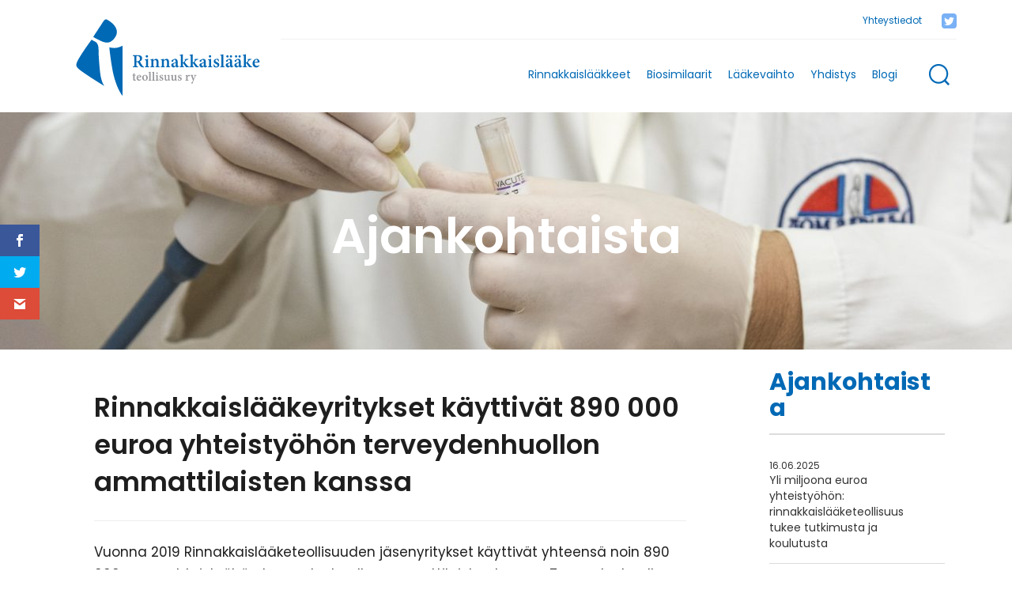

--- FILE ---
content_type: text/html; charset=UTF-8
request_url: https://www.rinnakkaislaake.fi/yleinen/rinnakkaislaakeyritykset-kayttivat-890-000-euroa-yhteistyohon-terveydenhuollon-ammattilaisten-kanssa/
body_size: 9612
content:

<!doctype html>
<html class="no-js" lang="fi">
<head>
    <meta charset="utf-8">
    <meta http-equiv="x-ua-compatible" content="ie=edge">
    <meta name="viewport" content="width=device-width, initial-scale=1">
    <style type="text/css">
        .wf-loading .menu-item,
        .wf-loading h1,
        .wf-loading h2,
        .wf-loading h3,
        .wf-loading h4,
        .wf-loading h5,
        .wf-loading h6,
        .wf-loading p,
        .wf-loading a,
        .wf-loading button,
        .wf-loading li
        {
            /* Hide the blog title and post titles while web fonts are loading */
            visibility: hidden!important;
        }
    </style>
	
<script id='polyfills' data-polyfill='https://www.rinnakkaislaake.fi/wp-content/themes/rinnakkaislaaketeollisuus2022/dist/scripts/polyfills-bb895bc621839e0fbe38.js'>(function(){var t=document.getElementById("polyfills").dataset.polyfill,e=!0;try{eval("async function() {}")}catch(t){e=!1}if(!e){var a=document.createElement("script");a.src=t,a.type="text/javascript",a.async=!1,document.getElementsByTagName("script")[0].parentNode.appendChild(a)}})();</script>
<script>var et_site_url='https://www.rinnakkaislaake.fi';var et_post_id='446';function et_core_page_resource_fallback(a,b){"undefined"===typeof b&&(b=a.sheet.cssRules&&0===a.sheet.cssRules.length);b&&(a.onerror=null,a.onload=null,a.href?a.href=et_site_url+"/?et_core_page_resource="+a.id+et_post_id:a.src&&(a.src=et_site_url+"/?et_core_page_resource="+a.id+et_post_id))}
</script>	<meta name='robots' content='index, follow, max-image-preview:large, max-snippet:-1, max-video-preview:-1' />
	<style>img:is([sizes="auto" i], [sizes^="auto," i]) { contain-intrinsic-size: 3000px 1500px }</style>
	
	<!-- This site is optimized with the Yoast SEO plugin v26.7 - https://yoast.com/wordpress/plugins/seo/ -->
	<title>Rinnakkaislääkeyritykset käyttivät 890 000 euroa yhteistyöhön terveydenhuollon ammattilaisten kanssa - Rinnakkaislääketeollisuus ry</title>
	<link rel="canonical" href="https://www.rinnakkaislaake.fi/yleinen/rinnakkaislaakeyritykset-kayttivat-890-000-euroa-yhteistyohon-terveydenhuollon-ammattilaisten-kanssa/" />
	<meta property="og:locale" content="fi_FI" />
	<meta property="og:type" content="article" />
	<meta property="og:title" content="Rinnakkaislääkeyritykset käyttivät 890 000 euroa yhteistyöhön terveydenhuollon ammattilaisten kanssa - Rinnakkaislääketeollisuus ry" />
	<meta property="og:description" content="Vuonna 2019 Rinnakkaislääketeollisuuden jäsenyritykset käyttivät yhteensä noin 890 000 euroa yhteistyöhön terveydenhuollon ammattilaisten kanssa. Terveydenhuollon organisaatioita tuettiin noin 140 000 eurolla. Tapahtumakustannuksissa lääkäreitä ja muita..." />
	<meta property="og:url" content="https://www.rinnakkaislaake.fi/yleinen/rinnakkaislaakeyritykset-kayttivat-890-000-euroa-yhteistyohon-terveydenhuollon-ammattilaisten-kanssa/" />
	<meta property="og:site_name" content="Rinnakkaislääketeollisuus ry" />
	<meta property="article:published_time" content="2020-06-15T06:00:22+00:00" />
	<meta property="article:modified_time" content="2020-06-16T08:43:55+00:00" />
	<meta name="author" content="heikkibothas" />
	<meta name="twitter:card" content="summary_large_image" />
	<meta name="twitter:creator" content="@Rinnakkaislaake" />
	<meta name="twitter:site" content="@Rinnakkaislaake" />
	<script type="application/ld+json" class="yoast-schema-graph">{"@context":"https://schema.org","@graph":[{"@type":"Article","@id":"https://www.rinnakkaislaake.fi/yleinen/rinnakkaislaakeyritykset-kayttivat-890-000-euroa-yhteistyohon-terveydenhuollon-ammattilaisten-kanssa/#article","isPartOf":{"@id":"https://www.rinnakkaislaake.fi/yleinen/rinnakkaislaakeyritykset-kayttivat-890-000-euroa-yhteistyohon-terveydenhuollon-ammattilaisten-kanssa/"},"author":{"name":"heikkibothas","@id":"https://www.rinnakkaislaake.fi/#/schema/person/4e564da4595b79b5c10ea41ed0ae09df"},"headline":"Rinnakkaislääkeyritykset käyttivät 890 000 euroa yhteistyöhön terveydenhuollon ammattilaisten kanssa","datePublished":"2020-06-15T06:00:22+00:00","dateModified":"2020-06-16T08:43:55+00:00","mainEntityOfPage":{"@id":"https://www.rinnakkaislaake.fi/yleinen/rinnakkaislaakeyritykset-kayttivat-890-000-euroa-yhteistyohon-terveydenhuollon-ammattilaisten-kanssa/"},"wordCount":121,"inLanguage":"fi"},{"@type":"WebPage","@id":"https://www.rinnakkaislaake.fi/yleinen/rinnakkaislaakeyritykset-kayttivat-890-000-euroa-yhteistyohon-terveydenhuollon-ammattilaisten-kanssa/","url":"https://www.rinnakkaislaake.fi/yleinen/rinnakkaislaakeyritykset-kayttivat-890-000-euroa-yhteistyohon-terveydenhuollon-ammattilaisten-kanssa/","name":"Rinnakkaislääkeyritykset käyttivät 890 000 euroa yhteistyöhön terveydenhuollon ammattilaisten kanssa - Rinnakkaislääketeollisuus ry","isPartOf":{"@id":"https://www.rinnakkaislaake.fi/#website"},"datePublished":"2020-06-15T06:00:22+00:00","dateModified":"2020-06-16T08:43:55+00:00","breadcrumb":{"@id":"https://www.rinnakkaislaake.fi/yleinen/rinnakkaislaakeyritykset-kayttivat-890-000-euroa-yhteistyohon-terveydenhuollon-ammattilaisten-kanssa/#breadcrumb"},"inLanguage":"fi","potentialAction":[{"@type":"ReadAction","target":["https://www.rinnakkaislaake.fi/yleinen/rinnakkaislaakeyritykset-kayttivat-890-000-euroa-yhteistyohon-terveydenhuollon-ammattilaisten-kanssa/"]}]},{"@type":"BreadcrumbList","@id":"https://www.rinnakkaislaake.fi/yleinen/rinnakkaislaakeyritykset-kayttivat-890-000-euroa-yhteistyohon-terveydenhuollon-ammattilaisten-kanssa/#breadcrumb","itemListElement":[{"@type":"ListItem","position":1,"name":"Home","item":"https://www.rinnakkaislaake.fi/"},{"@type":"ListItem","position":2,"name":"Ajankohtaista","item":"https://www.rinnakkaislaake.fi/ajankohtaista/"},{"@type":"ListItem","position":3,"name":"Rinnakkaislääkeyritykset käyttivät 890 000 euroa yhteistyöhön terveydenhuollon ammattilaisten kanssa"}]},{"@type":"WebSite","@id":"https://www.rinnakkaislaake.fi/#website","url":"https://www.rinnakkaislaake.fi/","name":"Rinnakkaislääketeollisuus ry","description":"","potentialAction":[{"@type":"SearchAction","target":{"@type":"EntryPoint","urlTemplate":"https://www.rinnakkaislaake.fi/?s={search_term_string}"},"query-input":{"@type":"PropertyValueSpecification","valueRequired":true,"valueName":"search_term_string"}}],"inLanguage":"fi"}]}</script>
	<!-- / Yoast SEO plugin. -->


<link rel='dns-prefetch' href='//fonts.googleapis.com' />
		<!-- This site uses the Google Analytics by MonsterInsights plugin v9.11.1 - Using Analytics tracking - https://www.monsterinsights.com/ -->
		<!-- Note: MonsterInsights is not currently configured on this site. The site owner needs to authenticate with Google Analytics in the MonsterInsights settings panel. -->
					<!-- No tracking code set -->
				<!-- / Google Analytics by MonsterInsights -->
		<link rel='stylesheet' id='wp-block-library-css' href='https://www.rinnakkaislaake.fi/wp-includes/css/dist/block-library/style.min.css?ver=41a7e2a46478c917e2a365b3e89864f9' type='text/css' media='all' />
<style id='wp-block-library-inline-css' type='text/css'>

		.wp-block-pullquote {
			padding: 3em 0 !important;

			blockquote {
				margin: 0 0 1rem !important;
			}
		}

		.wp-block-quote {
			cite {
				display: inline;
			}
		}
</style>
<style id='global-styles-inline-css' type='text/css'>
:root{--wp--preset--aspect-ratio--square: 1;--wp--preset--aspect-ratio--4-3: 4/3;--wp--preset--aspect-ratio--3-4: 3/4;--wp--preset--aspect-ratio--3-2: 3/2;--wp--preset--aspect-ratio--2-3: 2/3;--wp--preset--aspect-ratio--16-9: 16/9;--wp--preset--aspect-ratio--9-16: 9/16;--wp--preset--color--black: #000000;--wp--preset--color--cyan-bluish-gray: #abb8c3;--wp--preset--color--white: #ffffff;--wp--preset--color--pale-pink: #f78da7;--wp--preset--color--vivid-red: #cf2e2e;--wp--preset--color--luminous-vivid-orange: #ff6900;--wp--preset--color--luminous-vivid-amber: #fcb900;--wp--preset--color--light-green-cyan: #7bdcb5;--wp--preset--color--vivid-green-cyan: #00d084;--wp--preset--color--pale-cyan-blue: #8ed1fc;--wp--preset--color--vivid-cyan-blue: #0693e3;--wp--preset--color--vivid-purple: #9b51e0;--wp--preset--gradient--vivid-cyan-blue-to-vivid-purple: linear-gradient(135deg,rgba(6,147,227,1) 0%,rgb(155,81,224) 100%);--wp--preset--gradient--light-green-cyan-to-vivid-green-cyan: linear-gradient(135deg,rgb(122,220,180) 0%,rgb(0,208,130) 100%);--wp--preset--gradient--luminous-vivid-amber-to-luminous-vivid-orange: linear-gradient(135deg,rgba(252,185,0,1) 0%,rgba(255,105,0,1) 100%);--wp--preset--gradient--luminous-vivid-orange-to-vivid-red: linear-gradient(135deg,rgba(255,105,0,1) 0%,rgb(207,46,46) 100%);--wp--preset--gradient--very-light-gray-to-cyan-bluish-gray: linear-gradient(135deg,rgb(238,238,238) 0%,rgb(169,184,195) 100%);--wp--preset--gradient--cool-to-warm-spectrum: linear-gradient(135deg,rgb(74,234,220) 0%,rgb(151,120,209) 20%,rgb(207,42,186) 40%,rgb(238,44,130) 60%,rgb(251,105,98) 80%,rgb(254,248,76) 100%);--wp--preset--gradient--blush-light-purple: linear-gradient(135deg,rgb(255,206,236) 0%,rgb(152,150,240) 100%);--wp--preset--gradient--blush-bordeaux: linear-gradient(135deg,rgb(254,205,165) 0%,rgb(254,45,45) 50%,rgb(107,0,62) 100%);--wp--preset--gradient--luminous-dusk: linear-gradient(135deg,rgb(255,203,112) 0%,rgb(199,81,192) 50%,rgb(65,88,208) 100%);--wp--preset--gradient--pale-ocean: linear-gradient(135deg,rgb(255,245,203) 0%,rgb(182,227,212) 50%,rgb(51,167,181) 100%);--wp--preset--gradient--electric-grass: linear-gradient(135deg,rgb(202,248,128) 0%,rgb(113,206,126) 100%);--wp--preset--gradient--midnight: linear-gradient(135deg,rgb(2,3,129) 0%,rgb(40,116,252) 100%);--wp--preset--font-size--small: 13px;--wp--preset--font-size--medium: 20px;--wp--preset--font-size--large: 36px;--wp--preset--font-size--x-large: 42px;--wp--preset--spacing--20: 0.44rem;--wp--preset--spacing--30: 0.67rem;--wp--preset--spacing--40: 1rem;--wp--preset--spacing--50: 1.5rem;--wp--preset--spacing--60: 2.25rem;--wp--preset--spacing--70: 3.38rem;--wp--preset--spacing--80: 5.06rem;--wp--preset--shadow--natural: 6px 6px 9px rgba(0, 0, 0, 0.2);--wp--preset--shadow--deep: 12px 12px 50px rgba(0, 0, 0, 0.4);--wp--preset--shadow--sharp: 6px 6px 0px rgba(0, 0, 0, 0.2);--wp--preset--shadow--outlined: 6px 6px 0px -3px rgba(255, 255, 255, 1), 6px 6px rgba(0, 0, 0, 1);--wp--preset--shadow--crisp: 6px 6px 0px rgba(0, 0, 0, 1);}:where(.is-layout-flex){gap: 0.5em;}:where(.is-layout-grid){gap: 0.5em;}body .is-layout-flex{display: flex;}.is-layout-flex{flex-wrap: wrap;align-items: center;}.is-layout-flex > :is(*, div){margin: 0;}body .is-layout-grid{display: grid;}.is-layout-grid > :is(*, div){margin: 0;}:where(.wp-block-columns.is-layout-flex){gap: 2em;}:where(.wp-block-columns.is-layout-grid){gap: 2em;}:where(.wp-block-post-template.is-layout-flex){gap: 1.25em;}:where(.wp-block-post-template.is-layout-grid){gap: 1.25em;}.has-black-color{color: var(--wp--preset--color--black) !important;}.has-cyan-bluish-gray-color{color: var(--wp--preset--color--cyan-bluish-gray) !important;}.has-white-color{color: var(--wp--preset--color--white) !important;}.has-pale-pink-color{color: var(--wp--preset--color--pale-pink) !important;}.has-vivid-red-color{color: var(--wp--preset--color--vivid-red) !important;}.has-luminous-vivid-orange-color{color: var(--wp--preset--color--luminous-vivid-orange) !important;}.has-luminous-vivid-amber-color{color: var(--wp--preset--color--luminous-vivid-amber) !important;}.has-light-green-cyan-color{color: var(--wp--preset--color--light-green-cyan) !important;}.has-vivid-green-cyan-color{color: var(--wp--preset--color--vivid-green-cyan) !important;}.has-pale-cyan-blue-color{color: var(--wp--preset--color--pale-cyan-blue) !important;}.has-vivid-cyan-blue-color{color: var(--wp--preset--color--vivid-cyan-blue) !important;}.has-vivid-purple-color{color: var(--wp--preset--color--vivid-purple) !important;}.has-black-background-color{background-color: var(--wp--preset--color--black) !important;}.has-cyan-bluish-gray-background-color{background-color: var(--wp--preset--color--cyan-bluish-gray) !important;}.has-white-background-color{background-color: var(--wp--preset--color--white) !important;}.has-pale-pink-background-color{background-color: var(--wp--preset--color--pale-pink) !important;}.has-vivid-red-background-color{background-color: var(--wp--preset--color--vivid-red) !important;}.has-luminous-vivid-orange-background-color{background-color: var(--wp--preset--color--luminous-vivid-orange) !important;}.has-luminous-vivid-amber-background-color{background-color: var(--wp--preset--color--luminous-vivid-amber) !important;}.has-light-green-cyan-background-color{background-color: var(--wp--preset--color--light-green-cyan) !important;}.has-vivid-green-cyan-background-color{background-color: var(--wp--preset--color--vivid-green-cyan) !important;}.has-pale-cyan-blue-background-color{background-color: var(--wp--preset--color--pale-cyan-blue) !important;}.has-vivid-cyan-blue-background-color{background-color: var(--wp--preset--color--vivid-cyan-blue) !important;}.has-vivid-purple-background-color{background-color: var(--wp--preset--color--vivid-purple) !important;}.has-black-border-color{border-color: var(--wp--preset--color--black) !important;}.has-cyan-bluish-gray-border-color{border-color: var(--wp--preset--color--cyan-bluish-gray) !important;}.has-white-border-color{border-color: var(--wp--preset--color--white) !important;}.has-pale-pink-border-color{border-color: var(--wp--preset--color--pale-pink) !important;}.has-vivid-red-border-color{border-color: var(--wp--preset--color--vivid-red) !important;}.has-luminous-vivid-orange-border-color{border-color: var(--wp--preset--color--luminous-vivid-orange) !important;}.has-luminous-vivid-amber-border-color{border-color: var(--wp--preset--color--luminous-vivid-amber) !important;}.has-light-green-cyan-border-color{border-color: var(--wp--preset--color--light-green-cyan) !important;}.has-vivid-green-cyan-border-color{border-color: var(--wp--preset--color--vivid-green-cyan) !important;}.has-pale-cyan-blue-border-color{border-color: var(--wp--preset--color--pale-cyan-blue) !important;}.has-vivid-cyan-blue-border-color{border-color: var(--wp--preset--color--vivid-cyan-blue) !important;}.has-vivid-purple-border-color{border-color: var(--wp--preset--color--vivid-purple) !important;}.has-vivid-cyan-blue-to-vivid-purple-gradient-background{background: var(--wp--preset--gradient--vivid-cyan-blue-to-vivid-purple) !important;}.has-light-green-cyan-to-vivid-green-cyan-gradient-background{background: var(--wp--preset--gradient--light-green-cyan-to-vivid-green-cyan) !important;}.has-luminous-vivid-amber-to-luminous-vivid-orange-gradient-background{background: var(--wp--preset--gradient--luminous-vivid-amber-to-luminous-vivid-orange) !important;}.has-luminous-vivid-orange-to-vivid-red-gradient-background{background: var(--wp--preset--gradient--luminous-vivid-orange-to-vivid-red) !important;}.has-very-light-gray-to-cyan-bluish-gray-gradient-background{background: var(--wp--preset--gradient--very-light-gray-to-cyan-bluish-gray) !important;}.has-cool-to-warm-spectrum-gradient-background{background: var(--wp--preset--gradient--cool-to-warm-spectrum) !important;}.has-blush-light-purple-gradient-background{background: var(--wp--preset--gradient--blush-light-purple) !important;}.has-blush-bordeaux-gradient-background{background: var(--wp--preset--gradient--blush-bordeaux) !important;}.has-luminous-dusk-gradient-background{background: var(--wp--preset--gradient--luminous-dusk) !important;}.has-pale-ocean-gradient-background{background: var(--wp--preset--gradient--pale-ocean) !important;}.has-electric-grass-gradient-background{background: var(--wp--preset--gradient--electric-grass) !important;}.has-midnight-gradient-background{background: var(--wp--preset--gradient--midnight) !important;}.has-small-font-size{font-size: var(--wp--preset--font-size--small) !important;}.has-medium-font-size{font-size: var(--wp--preset--font-size--medium) !important;}.has-large-font-size{font-size: var(--wp--preset--font-size--large) !important;}.has-x-large-font-size{font-size: var(--wp--preset--font-size--x-large) !important;}
:where(.wp-block-post-template.is-layout-flex){gap: 1.25em;}:where(.wp-block-post-template.is-layout-grid){gap: 1.25em;}
:where(.wp-block-columns.is-layout-flex){gap: 2em;}:where(.wp-block-columns.is-layout-grid){gap: 2em;}
:root :where(.wp-block-pullquote){font-size: 1.5em;line-height: 1.6;}
</style>
<link rel='stylesheet' id='dashicons-css' href='https://www.rinnakkaislaake.fi/wp-includes/css/dashicons.min.css?ver=41a7e2a46478c917e2a365b3e89864f9' type='text/css' media='all' />
<link rel='stylesheet' id='et_monarch-css-css' href='https://www.rinnakkaislaake.fi/wp-content/plugins/monarch/css/style.css?ver=c38d9e7556f8d659fc78590691e6125a' type='text/css' media='all' />
<link rel='stylesheet' id='et-gf-open-sans-css' href='https://fonts.googleapis.com/css?family=Open+Sans:400,700' type='text/css' media='all' />
<link rel='stylesheet' id='styles/main-css' href='https://www.rinnakkaislaake.fi/wp-content/themes/rinnakkaislaaketeollisuus2022/dist/styles/main.css?ver=dda46d8d6ebe028bf9c4c022c9530cd2' type='text/css' media='all' />
<link rel='stylesheet' id='googlefonts-css' href='https://fonts.googleapis.com/css?family=Poppins:400,500,600,700' type='text/css' media='screen' />
<script type='text/javascript' src="https://www.rinnakkaislaake.fi/wp-includes/js/jquery/jquery.min.js?ver=197654d136bd8ac378334e138e98b768" id="jquery-core-js"></script>
<script type='text/javascript' src="https://www.rinnakkaislaake.fi/wp-includes/js/jquery/jquery-migrate.min.js?ver=4204eb272211c217ebcd42970a3fae3a" id="jquery-migrate-js"></script>
<link rel='shortlink' href='https://www.rinnakkaislaake.fi/?p=446' />
<link rel="alternate" title="oEmbed (JSON)" type="application/json+oembed" href="https://www.rinnakkaislaake.fi/wp-json/oembed/1.0/embed?url=https%3A%2F%2Fwww.rinnakkaislaake.fi%2Fyleinen%2Frinnakkaislaakeyritykset-kayttivat-890-000-euroa-yhteistyohon-terveydenhuollon-ammattilaisten-kanssa%2F&#038;lang=fi" />
<link rel="alternate" title="oEmbed (XML)" type="text/xml+oembed" href="https://www.rinnakkaislaake.fi/wp-json/oembed/1.0/embed?url=https%3A%2F%2Fwww.rinnakkaislaake.fi%2Fyleinen%2Frinnakkaislaakeyritykset-kayttivat-890-000-euroa-yhteistyohon-terveydenhuollon-ammattilaisten-kanssa%2F&#038;format=xml&#038;lang=fi" />
<style type="text/css" id="et-social-custom-css">
				 
			</style><link rel="preload" href="https://www.rinnakkaislaake.fi/wp-content/plugins/monarch/core/admin/fonts/modules.ttf" as="font" crossorigin="anonymous"><link rel="icon" href="https://www.rinnakkaislaake.fi/wp-content/uploads/sites/3/2017/08/cropped-favicon-150x150.png" sizes="32x32" />
<link rel="icon" href="https://www.rinnakkaislaake.fi/wp-content/uploads/sites/3/2017/08/cropped-favicon-300x300.png" sizes="192x192" />
<link rel="apple-touch-icon" href="https://www.rinnakkaislaake.fi/wp-content/uploads/sites/3/2017/08/cropped-favicon-300x300.png" />
<meta name="msapplication-TileImage" content="https://www.rinnakkaislaake.fi/wp-content/uploads/sites/3/2017/08/cropped-favicon-300x300.png" />
<style type="text/css">/** Mega Menu CSS: disabled **/</style>
</head>
<body class="wp-singular post-template-default single single-post postid-446 single-format-standard wp-theme-rinnakkaislaaketeollisuus2022 mega-menu-primary-navigation et_monarch sp-gb-hero sp-gb-ingress sp-gb-fullwidthlift sp-gb-imagecolumnlift sp-gb-imagelifts sp-gb-some-lift sp-gb-threenewslift rinnakkaislaakeyritykset-kayttivat-890-000-euroa-yhteistyohon-terveydenhuollon-ammattilaisten-kanssa sidebar-right fi">
<!--[if lt IE 9]>
<div class="alert alert-warning">
	Käytät &lt;strong&gt;vanhentunutta&lt;/strong&gt; selainta. Ole ystävällinen ja &lt;a href=”http://browsehappy.com/”&gt;päivitä selaimesi&lt;/a&gt; parantaaksesi kokemustasi.</div>
<![endif]-->
<a class="skip-link screen-reader-text" href="#content" tabindex="1">Hyppää sisältöön</a>
<div class="nav-header mobile-header visible-xs visible-sm">
	<header class="banner non-sticky visible" role="banner">
	<div class="container-fluid headercontainer_mobile">
		<div class="header-right clearfix">
			<div class="headertop clearfix">
				<div class="sitename-wrap pull-left">
					<a class="sitename" href="https://www.rinnakkaislaake.fi/">
						<img
								class="logo"
								src="https://www.rinnakkaislaake.fi/wp-content/themes/rinnakkaislaaketeollisuus2022/dist/images/rlt-logo.svg"
								alt="Rinnakkaislääketeollisuus ry" title="Rinnakkaislääketeollisuus ry"/>
					</a>
				</div>
				<div class="headertop-wrap clearfix">
					<div class="mobile-nav-wrapper pull-right clearfix">
						<div id="mega-menu-wrap-primary_navigation" class="mega-menu-wrap"><div class="mega-menu-toggle"><div class="mega-toggle-blocks-left"><div class='mega-toggle-block mega-menu-toggle-block mega-toggle-block-1' id='mega-toggle-block-1' tabindex='0'><span class='mega-toggle-label' role='button' aria-expanded='false'><span class='mega-toggle-label-closed'>MENU</span><span class='mega-toggle-label-open'>MENU</span></span></div></div><div class="mega-toggle-blocks-center"></div><div class="mega-toggle-blocks-right"></div></div><ul id="mega-menu-primary_navigation" class="mega-menu max-mega-menu mega-menu-horizontal mega-no-js" data-event="hover_intent" data-effect="fade_up" data-effect-speed="200" data-effect-mobile="disabled" data-effect-speed-mobile="0" data-mobile-force-width="false" data-second-click="close" data-document-click="collapse" data-vertical-behaviour="standard" data-breakpoint="768" data-unbind="true" data-mobile-state="collapse_all" data-mobile-direction="vertical" data-hover-intent-timeout="300" data-hover-intent-interval="100"><li class="mega-menu-item mega-menu-item-type-post_type mega-menu-item-object-page mega-align-bottom-left mega-menu-flyout mega-menu-item-166" id="mega-menu-item-166"><a class="mega-menu-link" href="https://www.rinnakkaislaake.fi/rinnakkaislaakkeet/" tabindex="0">Rinnakkaislääkkeet</a></li><li class="mega-menu-item mega-menu-item-type-post_type mega-menu-item-object-page mega-align-bottom-left mega-menu-flyout mega-menu-item-169" id="mega-menu-item-169"><a class="mega-menu-link" href="https://www.rinnakkaislaake.fi/biosimilaarit/" tabindex="0">Biosimilaarit</a></li><li class="mega-menu-item mega-menu-item-type-post_type mega-menu-item-object-page mega-align-bottom-left mega-menu-flyout mega-menu-item-168" id="mega-menu-item-168"><a class="mega-menu-link" href="https://www.rinnakkaislaake.fi/laakevaihto/" tabindex="0">Lääkevaihto</a></li><li class="mega-menu-item mega-menu-item-type-post_type mega-menu-item-object-page mega-align-bottom-left mega-menu-flyout mega-menu-item-167" id="mega-menu-item-167"><a class="mega-menu-link" href="https://www.rinnakkaislaake.fi/yhdistys/" tabindex="0">Yhdistys</a></li><li class="mega-menu-item mega-menu-item-type-custom mega-menu-item-object-custom mega-align-bottom-left mega-menu-flyout mega-menu-item-170" id="mega-menu-item-170"><a class="mega-menu-link" href="https://www.rinnakkaislaake.fi/blogi/" tabindex="0">Blogi</a></li></ul></div><div class="menu-ylanavigaatio-container"><ul id="menu-ylanavigaatio" class="nav navbar-nav mobile-topnav"><li id="menu-item-165" class="menu-item menu-item-type-post_type menu-item-object-page menu-item-165"><a href="https://www.rinnakkaislaake.fi/yhteystiedot/">Yhteystiedot</a></li>
</ul></div>						
                        
                                                    <div class="twittericon">
                                <a href="https://www.twitter.com/Rinnakkaislaake" target="_blank" title="twitter">
                                    <svg version="1.1" id="Twitter_1" xmlns="http://www.w3.org/2000/svg" xmlns:xlink="http://www.w3.org/1999/xlink" x="0px" y="0px"
                                         viewBox="0 0 68.6 68.6" style="enable-background:new 0 0 68.6 68.6;" xml:space="preserve">
                                        <path d="M68.6,12.9v42.9c0,3.5-1.3,6.6-3.8,9.1c-2.5,2.5-5.5,3.8-9.1,3.8H12.9c-3.5,0-6.6-1.3-9.1-3.8S0,59.3,0,55.7V12.9
                                        c0-3.5,1.3-6.6,3.8-9.1C6.3,1.3,9.3,0,12.9,0h42.9c3.5,0,6.6,1.3,9.1,3.8C67.3,6.3,68.6,9.3,68.6,12.9z M57.1,21.5
                                        c-1.7,0.7-3.5,1.2-5.4,1.5c2-1.2,3.4-2.9,4.2-5.2c-1.9,1.1-3.9,1.9-6,2.3c-1.8-2-4.1-2.9-6.8-2.9c-2.6,0-4.8,0.9-6.6,2.7
                                        c-1.8,1.8-2.7,4-2.7,6.6c0,0.9,0.1,1.6,0.2,2.1c-3.8-0.2-7.4-1.2-10.8-2.9s-6.2-4-8.6-6.9c-0.9,1.5-1.3,3.1-1.3,4.7
                                        c0,3.4,1.4,6,4.1,7.8c-1.4,0-2.9-0.4-4.5-1.2v0.1c0,2.2,0.7,4.2,2.2,6c1.5,1.7,3.3,2.8,5.5,3.2c-0.9,0.2-1.6,0.4-2.3,0.4
                                        c-0.4,0-1-0.1-1.7-0.2c0.6,1.9,1.7,3.4,3.3,4.6c1.6,1.2,3.4,1.8,5.4,1.9c-3.5,2.7-7.3,4-11.7,4c-0.8,0-1.5,0-2.2-0.1
                                        c4.4,2.8,9.2,4.2,14.4,4.2c3.3,0,6.5-0.5,9.4-1.6c2.9-1.1,5.4-2.5,7.5-4.2c2.1-1.8,3.9-3.8,5.4-6.1c1.5-2.3,2.6-4.7,3.3-7.2
                                        s1.1-5,1.1-7.5c0-0.5,0-0.9,0-1.2C54.3,25,55.9,23.4,57.1,21.5z"/>
                                    </svg>
                                </a>
                            </div>
                        					</div>
					<div class="search-wrapper pull-right search">
							<span class="glyphicon glyphicon-search" aria-hidden="true" data-toggle="collapse"
							      data-target=".searchform-collapse" type="button"></span>
						<div class="searchform-collapse collapse">
							<div class="searchform-in">
								<form role="search" method="get" class="search-form form-inline" action="https://www.rinnakkaislaake.fi/">
	<label class="sr-only">Hae:</label>
	<div class="input-group">
		<input type="search" tabindex="1" value="" name="s"
		       class="search-field form-control"
		       placeholder="Hae sivuilta" required>
		<span class="input-group-btn">
			<button type="submit" class="search-submit btn"><span class="glyphicon glyphicon-search" aria-hidden="true"
			                                                      data-toggle="collapse"
			                                                      data-target=".searchform-collapse"
			                                                      type="button"></span></button>
		</span>
	</div>
</form>
							</div>
						</div>
					</div>
				</div>
			</div>
		</div>
	</div>
	</header>
</div>
<div class="nav-header desktop-header hidden-xs hidden-sm">
	<header class="banner non-sticky" role="banner">
	<div class="container-fluid headercontainer">
	    <div class="col-xs-3">
            <div class="logo-wrapper header_item">
                <a class="sitename" href="https://www.rinnakkaislaake.fi/">
                    <img
                            class="logo"
                            src="https://www.rinnakkaislaake.fi/wp-content/themes/rinnakkaislaaketeollisuus2022/dist/images/rlt-logo.svg"
                            alt="Rinnakkaislääketeollisuus ry" title="Rinnakkaislääketeollisuus ry"/>
                </a>
            </div>
        </div>
        <div class="col-xs-9">
    		<div class="row upperheader">
    			<div class="col-xs-12 header_col">
    				<div class="topnav-wrapper header_item">
    					<div class="menu-ylanavigaatio-container"><ul id="menu-ylanavigaatio-1" class="nav navbar-nav topnav pull-right"><li class="menu-item menu-item-type-post_type menu-item-object-page menu-item-165"><a href="https://www.rinnakkaislaake.fi/yhteystiedot/">Yhteystiedot</a></li>
</ul></div>    				</div>
    				
                    
                                            <div class="twittericon">
                            <a href="https://www.twitter.com/Rinnakkaislaake" target="_blank" title="twitter">
                                <svg version="1.1" id="Twitter_1" xmlns="http://www.w3.org/2000/svg" xmlns:xlink="http://www.w3.org/1999/xlink" x="0px" y="0px"
                                     viewBox="0 0 68.6 68.6" style="enable-background:new 0 0 68.6 68.6;" xml:space="preserve">
                                    <path d="M68.6,12.9v42.9c0,3.5-1.3,6.6-3.8,9.1c-2.5,2.5-5.5,3.8-9.1,3.8H12.9c-3.5,0-6.6-1.3-9.1-3.8S0,59.3,0,55.7V12.9
                                    c0-3.5,1.3-6.6,3.8-9.1C6.3,1.3,9.3,0,12.9,0h42.9c3.5,0,6.6,1.3,9.1,3.8C67.3,6.3,68.6,9.3,68.6,12.9z M57.1,21.5
                                    c-1.7,0.7-3.5,1.2-5.4,1.5c2-1.2,3.4-2.9,4.2-5.2c-1.9,1.1-3.9,1.9-6,2.3c-1.8-2-4.1-2.9-6.8-2.9c-2.6,0-4.8,0.9-6.6,2.7
                                    c-1.8,1.8-2.7,4-2.7,6.6c0,0.9,0.1,1.6,0.2,2.1c-3.8-0.2-7.4-1.2-10.8-2.9s-6.2-4-8.6-6.9c-0.9,1.5-1.3,3.1-1.3,4.7
                                    c0,3.4,1.4,6,4.1,7.8c-1.4,0-2.9-0.4-4.5-1.2v0.1c0,2.2,0.7,4.2,2.2,6c1.5,1.7,3.3,2.8,5.5,3.2c-0.9,0.2-1.6,0.4-2.3,0.4
                                    c-0.4,0-1-0.1-1.7-0.2c0.6,1.9,1.7,3.4,3.3,4.6c1.6,1.2,3.4,1.8,5.4,1.9c-3.5,2.7-7.3,4-11.7,4c-0.8,0-1.5,0-2.2-0.1
                                    c4.4,2.8,9.2,4.2,14.4,4.2c3.3,0,6.5-0.5,9.4-1.6c2.9-1.1,5.4-2.5,7.5-4.2c2.1-1.8,3.9-3.8,5.4-6.1c1.5-2.3,2.6-4.7,3.3-7.2
                                    s1.1-5,1.1-7.5c0-0.5,0-0.9,0-1.2C54.3,25,55.9,23.4,57.1,21.5z"/>
                                </svg>
                            </a>
                        </div>
                        			</div>
    		</div>
    		<div class="row lowerheader">
    		    <div id="searchToggle"></div>
    			<nav class="primarynav_container nav-primary" role="navigation">
    				<div id="mega-menu-wrap-primary_navigation" class="mega-menu-wrap"><div class="mega-menu-toggle"><div class="mega-toggle-blocks-left"><div class='mega-toggle-block mega-menu-toggle-block mega-toggle-block-1' id='mega-toggle-block-1' tabindex='0'><span class='mega-toggle-label' role='button' aria-expanded='false'><span class='mega-toggle-label-closed'>MENU</span><span class='mega-toggle-label-open'>MENU</span></span></div></div><div class="mega-toggle-blocks-center"></div><div class="mega-toggle-blocks-right"></div></div><ul id="mega-menu-primary_navigation" class="mega-menu max-mega-menu mega-menu-horizontal mega-no-js" data-event="hover_intent" data-effect="fade_up" data-effect-speed="200" data-effect-mobile="disabled" data-effect-speed-mobile="0" data-mobile-force-width="false" data-second-click="close" data-document-click="collapse" data-vertical-behaviour="standard" data-breakpoint="768" data-unbind="true" data-mobile-state="collapse_all" data-mobile-direction="vertical" data-hover-intent-timeout="300" data-hover-intent-interval="100"><li class="mega-menu-item mega-menu-item-type-post_type mega-menu-item-object-page mega-align-bottom-left mega-menu-flyout mega-menu-item-166" id="mega-menu-item-166"><a class="mega-menu-link" href="https://www.rinnakkaislaake.fi/rinnakkaislaakkeet/" tabindex="0">Rinnakkaislääkkeet</a></li><li class="mega-menu-item mega-menu-item-type-post_type mega-menu-item-object-page mega-align-bottom-left mega-menu-flyout mega-menu-item-169" id="mega-menu-item-169"><a class="mega-menu-link" href="https://www.rinnakkaislaake.fi/biosimilaarit/" tabindex="0">Biosimilaarit</a></li><li class="mega-menu-item mega-menu-item-type-post_type mega-menu-item-object-page mega-align-bottom-left mega-menu-flyout mega-menu-item-168" id="mega-menu-item-168"><a class="mega-menu-link" href="https://www.rinnakkaislaake.fi/laakevaihto/" tabindex="0">Lääkevaihto</a></li><li class="mega-menu-item mega-menu-item-type-post_type mega-menu-item-object-page mega-align-bottom-left mega-menu-flyout mega-menu-item-167" id="mega-menu-item-167"><a class="mega-menu-link" href="https://www.rinnakkaislaake.fi/yhdistys/" tabindex="0">Yhdistys</a></li><li class="mega-menu-item mega-menu-item-type-custom mega-menu-item-object-custom mega-align-bottom-left mega-menu-flyout mega-menu-item-170" id="mega-menu-item-170"><a class="mega-menu-link" href="https://www.rinnakkaislaake.fi/blogi/" tabindex="0">Blogi</a></li></ul></div>    			</nav>

    			<div class="search search-wrap header_item">
                    <div class="searchform-container">
                        <form role="search" method="get" class="search-form form-inline" action="https://www.rinnakkaislaake.fi/">
	<label class="sr-only">Hae:</label>
	<div class="input-group">
		<input type="search" tabindex="1" value="" name="s"
		       class="search-field form-control"
		       placeholder="Hae sivuilta" required>
		<span class="input-group-btn">
			<button type="submit" class="search-submit btn"><span class="glyphicon glyphicon-search" aria-hidden="true"
			                                                      data-toggle="collapse"
			                                                      data-target=".searchform-collapse"
			                                                      type="button"></span></button>
		</span>
	</div>
</form>
                    </div>
                </div>
    		</div>
        </div>
	</div>
	</header>
</div>
<div class="banner-service">
	<div class="banner-image" style="background-image: url('https://www.rinnakkaislaake.fi/wp-content/uploads/sites/3/2017/08/laboratory-1600x300.jpeg')">
		<div class="banner-overlay">
			<div class="container-fluid container-section-title">
				<div class="row bannerrow">
					<div class="col-xs-12">
													<h2 class="section-title">Ajankohtaista</h2>
											</div>
				</div>
			</div>
		</div>
	</div>
</div><div class="breadcrumb-container">
	<div class="container-fluid breadcrumb-fluid">
								</div>
</div>
<div class="wrap container-fluid " role="document">
	<div class="content row">
		<main class="main" role="main" id="content">
			<div class="page-content">
				 	<article class="post-446 post type-post status-publish format-standard hentry category-yleinen">
		<header>
					</header>
		<h1 class="entry-title">Rinnakkaislääkeyritykset käyttivät 890 000 euroa yhteistyöhön terveydenhuollon ammattilaisten kanssa</h1>
		<hr/>
		<div class="entry-content">
			
<div class="entry-ingress">
	<p>Vuonna 2019 Rinnakkaislääketeollisuuden jäsenyritykset käyttivät yhteensä noin 890 000 euroa yhteistyöhön terveydenhuollon ammattilaisten kanssa. Terveydenhuollon organisaatioita tuettiin noin 140 000 eurolla. Tapahtumakustannuksissa lääkäreitä ja muita terveydenhuollon ammattilaisia tuettiin noin 230 000 eurolla ja konsulttipalkkioita maksettiin noin 150 000 euron arvosta. Eniten yhteistyötä tehtiin tutkimuksessa ja tuotekehityksessä, yhteensä noin 370 000 euron arvosta.</p>
</div>

<p>Rinnakkaislääketeollisuus ry:n jäsenyritykset ovat keränneet vuodesta 2017 alkaen tietoja terveydenhuoltoalan ammattilaisten ja organisaatioiden kanssa tehtävästä lääkkeisiin liittyvästä yhteistyöstä. Terveydenhuollon ammattilaisten kanssa tehty yhteistyö on koostunut pääosin koulutuksesta, koulutustapahtumista ja asiantuntijapalkkioista.&nbsp;Tietojen julkistaminen koskee kaikkia Euroopan rinnakkaislääke- ja biosimilaariyrityksiä edustavan Medicines for Europen jäsenyrityksiä ja -yhdistyksiä.</p>



<p>Linkit niiden Rinnakkaislääketeollisuuden jäsenyritysten tarkempiin tietoihin taloudellisesta yhteistyöstä, joilla on ollut vuoden 2019 aikana raportointivelvollisuuden piiriin kuuluvaa yhteistyötä terveydenhuollon ammattilaisten kanssa:</p>



<p><a href="https://www.mylan.fi/fi-fi/yhteistyo-ja-lapinakyvyys">Mylan</a><br><a href="https://www.tevapharm.fi/ourimpact/article-pages/Our-commitment/">Teva</a><br><a href="https://www.sandoz.dk/transparency-disclosure-efpia">Sandoz</a><br><a href="http://accord-healthcare.fi/2019_events/">Accord</a></p>



<p><a href="https://www.rinnakkaislaake.fi/wp-content/uploads/sites/3/2017/11/Rinnakkaislaaketeollisuuden-eettinen-ohjeisto-toiminnalle-terveydenhuoltoyhteison-kanssa.pdf">Rinnakkaislääketeollisuuden eettinen ohjeisto toiminnalle terveydenhuoltoyhteisön kanssa</a></p>



<p><em>Uutista on päivitetty julkaisemisen jälkeen; tutkimuksen ja tuotekehityksen osuus oli ilmoitettu aiemmin virheellisesti (440 000 euroa).</em></p>
<span class="et_social_bottom_trigger"></span>		</div>
		<footer>
					</footer>
	</article>
			</div>
			<!-- /.main -->
		</main>
							<aside class="sidebar sidebar-right" role="complementary">
				<div class="sidebar-content">
	

	
	<section class="widget widget-recent" data-addsearch="include">
		<h3>Ajankohtaista</h3>
		<div class="sidebar-news">

							<div class="row newsrow">
					<div class="col-xs-12 newscol date"><a
								href="https://www.rinnakkaislaake.fi/yleinen/yli-miljoona-euroa-yhteistyohon-rinnakkaislaaketeollisuus-tukee-tutkimusta-ja-koulutusta/">16.06.2025</a></div>
					<div class="col-xs-12 newscol content"><a href="https://www.rinnakkaislaake.fi/yleinen/yli-miljoona-euroa-yhteistyohon-rinnakkaislaaketeollisuus-tukee-tutkimusta-ja-koulutusta/">Yli miljoona euroa yhteistyöhön: rinnakkaislääketeollisuus tukee tutkimusta ja koulutusta</a></div>
				</div>
							<div class="row newsrow">
					<div class="col-xs-12 newscol date"><a
								href="https://www.rinnakkaislaake.fi/yleinen/terveydenhuollon-kanssa-tehtava-yhteistyo-kasvoi-vuonna-2023/">17.06.2024</a></div>
					<div class="col-xs-12 newscol content"><a href="https://www.rinnakkaislaake.fi/yleinen/terveydenhuollon-kanssa-tehtava-yhteistyo-kasvoi-vuonna-2023/">Terveydenhuollon kanssa tehtävä yhteistyö kasvoi vuonna 2023</a></div>
				</div>
							<div class="row newsrow">
					<div class="col-xs-12 newscol date"><a
								href="https://www.rinnakkaislaake.fi/yleinen/yhteistyo-terveydenhuollon-kanssa-kasvoi-edellisvuodesta/">14.06.2023</a></div>
					<div class="col-xs-12 newscol content"><a href="https://www.rinnakkaislaake.fi/yleinen/yhteistyo-terveydenhuollon-kanssa-kasvoi-edellisvuodesta/">Yhteistyö terveydenhuollon kanssa kasvoi edellisvuodesta</a></div>
				</div>
							<div class="row newsrow">
					<div class="col-xs-12 newscol date"><a
								href="https://www.rinnakkaislaake.fi/yleinen/rinnakkaislaakeyritysten-yhteistyo-terveydenhuollon-kanssa-jatkui-vuoden-2020-tasolla/">17.06.2022</a></div>
					<div class="col-xs-12 newscol content"><a href="https://www.rinnakkaislaake.fi/yleinen/rinnakkaislaakeyritysten-yhteistyo-terveydenhuollon-kanssa-jatkui-vuoden-2020-tasolla/">Rinnakkaislääkeyritysten yhteistyö terveydenhuollon kanssa jatkui vuoden 2020 tasolla</a></div>
				</div>
							<div class="row newsrow">
					<div class="col-xs-12 newscol date"><a
								href="https://www.rinnakkaislaake.fi/yleinen/jari-peltonen-rinnakkaislaaketeollisuus-ryn-uudeksi-puheenjohtajaksi/">18.01.2022</a></div>
					<div class="col-xs-12 newscol content"><a href="https://www.rinnakkaislaake.fi/yleinen/jari-peltonen-rinnakkaislaaketeollisuus-ryn-uudeksi-puheenjohtajaksi/">Jari Peltonen Rinnakkaislääketeollisuus ry:n uudeksi puheenjohtajaksi</a></div>
				</div>
			
			
			
		</div>
	</section>

</div>
			</aside><!-- /.sidebar -->
			</div>
	<!-- /.content -->
</div>
<!-- /.wrap -->
<footer class="content-info clearfix" role="contentinfo">
	<div class="footer-bgcolor">
		<div class="footer-container container-fluid">
			<div class="row firstrow">
				<div class="widget">
					<section class="widget text-3 widget_text">			<div class="textwidget"><p><strong>Rinnakkaislääketeollisuus Ry</strong><br />
Fredrikinkatu 61 a, 6. krs<br />
FI-00100 Helsinki<br />
tel. +358 40 758 9663</p>
</div>
		</section>				</div>
			</div>
		</div>
	</div>
	<div class="visible-lg"></div>
	<div class="visible-md"></div>
	<div class="visible-sm"></div>
	<div class="visible-xs"></div>
</footer>
<script type="speculationrules">
{"prefetch":[{"source":"document","where":{"and":[{"href_matches":"\/*"},{"not":{"href_matches":["\/wp-*.php","\/wp-admin\/*","\/wp-content\/uploads\/sites\/3\/*","\/wp-content\/*","\/wp-content\/plugins\/*","\/wp-content\/themes\/rinnakkaislaaketeollisuus2022\/*","\/*\\?(.+)"]}},{"not":{"selector_matches":"a[rel~=\"nofollow\"]"}},{"not":{"selector_matches":".no-prefetch, .no-prefetch a"}}]},"eagerness":"conservative"}]}
</script>
	<style>
		.wp-block-image img:not([style*='object-fit']) {
			height: auto !important;
		}
	</style>
		<script>
		console.log( "vlu production'server'B" );
	</script>
	<div class="et_social_sidebar_networks et_social_visible_sidebar et_social_slideright et_social_animated et_social_rectangle et_social_sidebar_flip et_social_mobile_on">
					
					<ul class="et_social_icons_container"><li class="et_social_facebook">
									<a href="http://www.facebook.com/sharer.php?u=https%3A%2F%2Fwww.rinnakkaislaake.fi%2Fyleinen%2Frinnakkaislaakeyritykset-kayttivat-890-000-euroa-yhteistyohon-terveydenhuollon-ammattilaisten-kanssa%2F&#038;t=Rinnakkaisl%C3%A4%C3%A4keyritykset%20k%C3%A4yttiv%C3%A4t%20890%20000%20euroa%20yhteisty%C3%B6h%C3%B6n%20terveydenhuollon%20ammattilaisten%20kanssa" class="et_social_share" rel="nofollow" data-social_name="facebook" data-post_id="446" data-social_type="share" data-location="sidebar">
										<i class="et_social_icon et_social_icon_facebook"></i>
										
										
										<span class="et_social_overlay"></span>
									</a>
								</li><li class="et_social_twitter">
									<a href="http://twitter.com/share?text=Rinnakkaisl%C3%A4%C3%A4keyritykset%20k%C3%A4yttiv%C3%A4t%20890%20000%20euroa%20yhteisty%C3%B6h%C3%B6n%20terveydenhuollon%20ammattilaisten%20kanssa&#038;url=https%3A%2F%2Fwww.rinnakkaislaake.fi%2Fyleinen%2Frinnakkaislaakeyritykset-kayttivat-890-000-euroa-yhteistyohon-terveydenhuollon-ammattilaisten-kanssa%2F" class="et_social_share" rel="nofollow" data-social_name="twitter" data-post_id="446" data-social_type="share" data-location="sidebar">
										<i class="et_social_icon et_social_icon_twitter"></i>
										
										
										<span class="et_social_overlay"></span>
									</a>
								</li><li class="et_social_gmail">
									<a href="https://mail.google.com/mail/u/0/?view=cm&#038;fs=1&#038;su=Rinnakkaisl%C3%A4%C3%A4keyritykset%20k%C3%A4yttiv%C3%A4t%20890%20000%20euroa%20yhteisty%C3%B6h%C3%B6n%20terveydenhuollon%20ammattilaisten%20kanssa&#038;body=https%3A%2F%2Fwww.rinnakkaislaake.fi%2Fyleinen%2Frinnakkaislaakeyritykset-kayttivat-890-000-euroa-yhteistyohon-terveydenhuollon-ammattilaisten-kanssa%2F&#038;ui=2&#038;tf=1" class="et_social_share" rel="nofollow" data-social_name="gmail" data-post_id="446" data-social_type="share" data-location="sidebar">
										<i class="et_social_icon et_social_icon_gmail"></i>
										
										
										<span class="et_social_overlay"></span>
									</a>
								</li></ul>
					<span class="et_social_hide_sidebar et_social_icon"></span>
				</div><div class="et_social_mobile_button"></div>
					<div class="et_social_mobile et_social_fadein">
						<div class="et_social_heading">Share This</div>
						<span class="et_social_close"></span>
						<div class="et_social_networks et_social_simple et_social_rounded et_social_left">
							<ul class="et_social_icons_container"><li class="et_social_facebook">
									<a href="http://www.facebook.com/sharer.php?u=https%3A%2F%2Fwww.rinnakkaislaake.fi%2Fyleinen%2Frinnakkaislaakeyritykset-kayttivat-890-000-euroa-yhteistyohon-terveydenhuollon-ammattilaisten-kanssa%2F&#038;t=Rinnakkaisl%C3%A4%C3%A4keyritykset%20k%C3%A4yttiv%C3%A4t%20890%20000%20euroa%20yhteisty%C3%B6h%C3%B6n%20terveydenhuollon%20ammattilaisten%20kanssa" class="et_social_share" rel="nofollow" data-social_name="facebook" data-post_id="446" data-social_type="share" data-location="sidebar">
										<i class="et_social_icon et_social_icon_facebook"></i>
										<div class="et_social_network_label"><div class="et_social_networkname">Facebook</div></div>
										
										<span class="et_social_overlay"></span>
									</a>
								</li><li class="et_social_twitter">
									<a href="http://twitter.com/share?text=Rinnakkaisl%C3%A4%C3%A4keyritykset%20k%C3%A4yttiv%C3%A4t%20890%20000%20euroa%20yhteisty%C3%B6h%C3%B6n%20terveydenhuollon%20ammattilaisten%20kanssa&#038;url=https%3A%2F%2Fwww.rinnakkaislaake.fi%2Fyleinen%2Frinnakkaislaakeyritykset-kayttivat-890-000-euroa-yhteistyohon-terveydenhuollon-ammattilaisten-kanssa%2F" class="et_social_share" rel="nofollow" data-social_name="twitter" data-post_id="446" data-social_type="share" data-location="sidebar">
										<i class="et_social_icon et_social_icon_twitter"></i>
										<div class="et_social_network_label"><div class="et_social_networkname">Twitter</div></div>
										
										<span class="et_social_overlay"></span>
									</a>
								</li><li class="et_social_gmail">
									<a href="https://mail.google.com/mail/u/0/?view=cm&#038;fs=1&#038;su=Rinnakkaisl%C3%A4%C3%A4keyritykset%20k%C3%A4yttiv%C3%A4t%20890%20000%20euroa%20yhteisty%C3%B6h%C3%B6n%20terveydenhuollon%20ammattilaisten%20kanssa&#038;body=https%3A%2F%2Fwww.rinnakkaislaake.fi%2Fyleinen%2Frinnakkaislaakeyritykset-kayttivat-890-000-euroa-yhteistyohon-terveydenhuollon-ammattilaisten-kanssa%2F&#038;ui=2&#038;tf=1" class="et_social_share" rel="nofollow" data-social_name="gmail" data-post_id="446" data-social_type="share" data-location="sidebar">
										<i class="et_social_icon et_social_icon_gmail"></i>
										<div class="et_social_network_label"><div class="et_social_networkname">Gmail</div></div>
										
										<span class="et_social_overlay"></span>
									</a>
								</li></ul>
						</div>
					</div>
					<div class="et_social_mobile_overlay"></div><script type="text/javascript" src="https://www.rinnakkaislaake.fi/wp-content/plugins/monarch/js/idle-timer.min.js?ver=c38d9e7556f8d659fc78590691e6125a" id="et_monarch-idle-js"></script>
<script type="text/javascript" id="et_monarch-custom-js-js-extra">
/* <![CDATA[ */
var monarchSettings = {"ajaxurl":"https:\/\/www.rinnakkaislaake.fi\/wp-admin\/admin-ajax.php","pageurl":"https:\/\/www.rinnakkaislaake.fi\/yleinen\/rinnakkaislaakeyritykset-kayttivat-890-000-euroa-yhteistyohon-terveydenhuollon-ammattilaisten-kanssa\/","stats_nonce":"c363c71b0e","share_counts":"d0901bb1ee","follow_counts":"25a958776c","total_counts":"b6368e8833","media_single":"4a442bdfb6","media_total":"f6bff4c5eb","generate_all_window_nonce":"a6dda7a30a","no_img_message":"No images available for sharing on this page"};
/* ]]> */
</script>
<script type="text/javascript" src="https://www.rinnakkaislaake.fi/wp-content/plugins/monarch/js/custom.js?ver=c38d9e7556f8d659fc78590691e6125a" id="et_monarch-custom-js-js"></script>
<script type="text/javascript" src="https://www.rinnakkaislaake.fi/wp-content/plugins/monarch/core/admin/js/common.js?ver=62876b819ae6270fc19679ef5b87267d" id="et-core-common-js"></script>
<script type='text/javascript' src="https://www.rinnakkaislaake.fi/wp-content/themes/rinnakkaislaaketeollisuus2022/dist/scripts/main-547dd0e4aad9a1c1f5ee.js" id="webpack/main-js"></script>
<script type='text/javascript' src="https://www.rinnakkaislaake.fi/wp-includes/js/hoverIntent.min.js?ver=08d747c8a35e609d89f0f109d2bfb860" id="hoverIntent-js"></script>
<script type="text/javascript" src="https://www.rinnakkaislaake.fi/wp-content/plugins/megamenu/js/maxmegamenu.js?ver=38fbe68bc6cb5f79b35c1e958965ec25" id="megamenu-js"></script>
</body>
</html>


--- FILE ---
content_type: text/css
request_url: https://www.rinnakkaislaake.fi/wp-content/themes/rinnakkaislaaketeollisuus2022/dist/styles/main.css?ver=dda46d8d6ebe028bf9c4c022c9530cd2
body_size: 39528
content:
@charset "UTF-8";
/*!
 * Bootstrap v3.3.6 (http://getbootstrap.com)
 * Copyright 2011-2015 Twitter, Inc.
 * Licensed under MIT (https://github.com/twbs/bootstrap/blob/master/LICENSE)
 */
/*! normalize.css v3.0.3 | MIT License | github.com/necolas/normalize.css */html{-ms-text-size-adjust:100%;-webkit-text-size-adjust:100%;font-family:sans-serif}body{margin:0}article,aside,details,figcaption,figure,footer,header,hgroup,main,menu,nav,section,summary{display:block}audio,canvas,progress,video{display:inline-block;vertical-align:baseline}audio:not([controls]){display:none;height:0}[hidden],template{display:none}a{background-color:transparent}a:active,a:hover{outline:0}abbr[title]{border-bottom:1px dotted}b,strong{font-weight:700}dfn{font-style:italic}h1{font-size:2em;margin:.67em 0}mark{background:#ff0;color:#000}small{font-size:80%}sub,sup{font-size:75%;line-height:0;position:relative;vertical-align:baseline}sup{top:-.5em}sub{bottom:-.25em}img{border:0}svg:not(:root){overflow:hidden}figure{margin:1em 40px}hr{box-sizing:content-box;height:0}pre{overflow:auto}code,kbd,pre,samp{font-family:monospace,monospace;font-size:1em}button,input,optgroup,select,textarea{color:inherit;font:inherit;margin:0}button{overflow:visible}button,select{text-transform:none}button,html input[type=button],input[type=reset],input[type=submit]{-webkit-appearance:button;cursor:pointer}button[disabled],html input[disabled]{cursor:default}button::-moz-focus-inner,input::-moz-focus-inner{border:0;padding:0}input{line-height:normal}input[type=checkbox],input[type=radio]{box-sizing:border-box;padding:0}input[type=number]::-webkit-inner-spin-button,input[type=number]::-webkit-outer-spin-button{height:auto}input[type=search]{-webkit-appearance:textfield;box-sizing:content-box}input[type=search]::-webkit-search-cancel-button,input[type=search]::-webkit-search-decoration{-webkit-appearance:none}fieldset{border:1px solid silver;margin:0 2px;padding:.35em .625em .75em}textarea{overflow:auto}optgroup{font-weight:700}table{border-collapse:collapse;border-spacing:0}td,th{padding:0}

/*! Source: https://github.com/h5bp/html5-boilerplate/blob/master/src/css/main.css */@media print{*,:after,:before{background:transparent!important;box-shadow:none!important;color:#000!important;text-shadow:none!important}a,a:visited{text-decoration:underline}a[href]:after{content:" (" attr(href) ")"}abbr[title]:after{content:" (" attr(title) ")"}a[href^="#"]:after,a[href^="javascript:"]:after{content:""}blockquote,pre{border:1px solid #999;page-break-inside:avoid}thead{display:table-header-group}img,tr{page-break-inside:avoid}img{max-width:100%!important}h2,h3,p{orphans:3;widows:3}h2,h3{page-break-after:avoid}.navbar{display:none}.btn>.caret,.comment-form input[type=submit]>.caret,.dropup>.btn>.caret{border-top-color:#000!important}.label{border:1px solid #000}.table{border-collapse:collapse!important}.table td,.table th{background-color:#fff!important}.table-bordered td,.table-bordered th{border:1px solid #ddd!important}}@font-face{font-family:Glyphicons Halflings;src:url(../fonts/glyphicons-halflings-regular.eot);src:url(../fonts/glyphicons-halflings-regular.eot?#iefix) format("embedded-opentype"),url(../fonts/glyphicons-halflings-regular.woff2) format("woff2"),url(../fonts/glyphicons-halflings-regular.woff) format("woff"),url(../fonts/glyphicons-halflings-regular.ttf) format("truetype"),url(../fonts/glyphicons-halflings-regular.svg#glyphicons_halflingsregular) format("svg")}.glyphicon{-webkit-font-smoothing:antialiased;-moz-osx-font-smoothing:grayscale;display:inline-block;font-family:Glyphicons Halflings;font-style:normal;font-weight:400;line-height:1;position:relative;top:1px}.glyphicon-asterisk:before{content:"*"}.glyphicon-plus:before{content:"+"}.glyphicon-eur:before,.glyphicon-euro:before{content:"€"}.glyphicon-minus:before{content:"−"}.glyphicon-cloud:before{content:"☁"}.glyphicon-envelope:before{content:"✉"}.glyphicon-pencil:before{content:"✏"}.glyphicon-glass:before{content:"\e001"}.glyphicon-music:before{content:"\e002"}.glyphicon-search:before{content:"\e003"}.glyphicon-heart:before{content:"\e005"}.glyphicon-star:before{content:"\e006"}.glyphicon-star-empty:before{content:"\e007"}.glyphicon-user:before{content:"\e008"}.glyphicon-film:before{content:"\e009"}.glyphicon-th-large:before{content:"\e010"}.glyphicon-th:before{content:"\e011"}.glyphicon-th-list:before{content:"\e012"}.glyphicon-ok:before{content:"\e013"}.glyphicon-remove:before{content:"\e014"}.glyphicon-zoom-in:before{content:"\e015"}.glyphicon-zoom-out:before{content:"\e016"}.glyphicon-off:before{content:"\e017"}.glyphicon-signal:before{content:"\e018"}.glyphicon-cog:before{content:"\e019"}.glyphicon-trash:before{content:"\e020"}.glyphicon-home:before{content:"\e021"}.glyphicon-file:before{content:"\e022"}.glyphicon-time:before{content:"\e023"}.glyphicon-road:before{content:"\e024"}.glyphicon-download-alt:before{content:"\e025"}.glyphicon-download:before{content:"\e026"}.glyphicon-upload:before{content:"\e027"}.glyphicon-inbox:before{content:"\e028"}.glyphicon-play-circle:before{content:"\e029"}.glyphicon-repeat:before{content:"\e030"}.glyphicon-refresh:before{content:"\e031"}.glyphicon-list-alt:before{content:"\e032"}.glyphicon-lock:before{content:"\e033"}.glyphicon-flag:before{content:"\e034"}.glyphicon-headphones:before{content:"\e035"}.glyphicon-volume-off:before{content:"\e036"}.glyphicon-volume-down:before{content:"\e037"}.glyphicon-volume-up:before{content:"\e038"}.glyphicon-qrcode:before{content:"\e039"}.glyphicon-barcode:before{content:"\e040"}.glyphicon-tag:before{content:"\e041"}.glyphicon-tags:before{content:"\e042"}.glyphicon-book:before{content:"\e043"}.glyphicon-bookmark:before{content:"\e044"}.glyphicon-print:before{content:"\e045"}.glyphicon-camera:before{content:"\e046"}.glyphicon-font:before{content:"\e047"}.glyphicon-bold:before{content:"\e048"}.glyphicon-italic:before{content:"\e049"}.glyphicon-text-height:before{content:"\e050"}.glyphicon-text-width:before{content:"\e051"}.glyphicon-align-left:before{content:"\e052"}.glyphicon-align-center:before{content:"\e053"}.glyphicon-align-right:before{content:"\e054"}.glyphicon-align-justify:before{content:"\e055"}.glyphicon-list:before{content:"\e056"}.glyphicon-indent-left:before{content:"\e057"}.glyphicon-indent-right:before{content:"\e058"}.glyphicon-facetime-video:before{content:"\e059"}.glyphicon-picture:before{content:"\e060"}.glyphicon-map-marker:before{content:"\e062"}.glyphicon-adjust:before{content:"\e063"}.glyphicon-tint:before{content:"\e064"}.glyphicon-edit:before{content:"\e065"}.glyphicon-share:before{content:"\e066"}.glyphicon-check:before{content:"\e067"}.glyphicon-move:before{content:"\e068"}.glyphicon-step-backward:before{content:"\e069"}.glyphicon-fast-backward:before{content:"\e070"}.glyphicon-backward:before{content:"\e071"}.glyphicon-play:before{content:"\e072"}.glyphicon-pause:before{content:"\e073"}.glyphicon-stop:before{content:"\e074"}.glyphicon-forward:before{content:"\e075"}.glyphicon-fast-forward:before{content:"\e076"}.glyphicon-step-forward:before{content:"\e077"}.glyphicon-eject:before{content:"\e078"}.glyphicon-chevron-left:before{content:"\e079"}.glyphicon-chevron-right:before{content:"\e080"}.glyphicon-plus-sign:before{content:"\e081"}.glyphicon-minus-sign:before{content:"\e082"}.glyphicon-remove-sign:before{content:"\e083"}.glyphicon-ok-sign:before{content:"\e084"}.glyphicon-question-sign:before{content:"\e085"}.glyphicon-info-sign:before{content:"\e086"}.glyphicon-screenshot:before{content:"\e087"}.glyphicon-remove-circle:before{content:"\e088"}.glyphicon-ok-circle:before{content:"\e089"}.glyphicon-ban-circle:before{content:"\e090"}.glyphicon-arrow-left:before{content:"\e091"}.glyphicon-arrow-right:before{content:"\e092"}.glyphicon-arrow-up:before{content:"\e093"}.glyphicon-arrow-down:before{content:"\e094"}.glyphicon-share-alt:before{content:"\e095"}.glyphicon-resize-full:before{content:"\e096"}.glyphicon-resize-small:before{content:"\e097"}.glyphicon-exclamation-sign:before{content:"\e101"}.glyphicon-gift:before{content:"\e102"}.glyphicon-leaf:before{content:"\e103"}.glyphicon-fire:before{content:"\e104"}.glyphicon-eye-open:before{content:"\e105"}.glyphicon-eye-close:before{content:"\e106"}.glyphicon-warning-sign:before{content:"\e107"}.glyphicon-plane:before{content:"\e108"}.glyphicon-calendar:before{content:"\e109"}.glyphicon-random:before{content:"\e110"}.glyphicon-comment:before{content:"\e111"}.glyphicon-magnet:before{content:"\e112"}.glyphicon-chevron-up:before{content:"\e113"}.glyphicon-chevron-down:before{content:"\e114"}.glyphicon-retweet:before{content:"\e115"}.glyphicon-shopping-cart:before{content:"\e116"}.glyphicon-folder-close:before{content:"\e117"}.glyphicon-folder-open:before{content:"\e118"}.glyphicon-resize-vertical:before{content:"\e119"}.glyphicon-resize-horizontal:before{content:"\e120"}.glyphicon-hdd:before{content:"\e121"}.glyphicon-bullhorn:before{content:"\e122"}.glyphicon-bell:before{content:"\e123"}.glyphicon-certificate:before{content:"\e124"}.glyphicon-thumbs-up:before{content:"\e125"}.glyphicon-thumbs-down:before{content:"\e126"}.glyphicon-hand-right:before{content:"\e127"}.glyphicon-hand-left:before{content:"\e128"}.glyphicon-hand-up:before{content:"\e129"}.glyphicon-hand-down:before{content:"\e130"}.glyphicon-circle-arrow-right:before{content:"\e131"}.glyphicon-circle-arrow-left:before{content:"\e132"}.glyphicon-circle-arrow-up:before{content:"\e133"}.glyphicon-circle-arrow-down:before{content:"\e134"}.glyphicon-globe:before{content:"\e135"}.glyphicon-wrench:before{content:"\e136"}.glyphicon-tasks:before{content:"\e137"}.glyphicon-filter:before{content:"\e138"}.glyphicon-briefcase:before{content:"\e139"}.glyphicon-fullscreen:before{content:"\e140"}.glyphicon-dashboard:before{content:"\e141"}.glyphicon-paperclip:before{content:"\e142"}.glyphicon-heart-empty:before{content:"\e143"}.glyphicon-link:before{content:"\e144"}.glyphicon-phone:before{content:"\e145"}.glyphicon-pushpin:before{content:"\e146"}.glyphicon-usd:before{content:"\e148"}.glyphicon-gbp:before{content:"\e149"}.glyphicon-sort:before{content:"\e150"}.glyphicon-sort-by-alphabet:before{content:"\e151"}.glyphicon-sort-by-alphabet-alt:before{content:"\e152"}.glyphicon-sort-by-order:before{content:"\e153"}.glyphicon-sort-by-order-alt:before{content:"\e154"}.glyphicon-sort-by-attributes:before{content:"\e155"}.glyphicon-sort-by-attributes-alt:before{content:"\e156"}.glyphicon-unchecked:before{content:"\e157"}.glyphicon-expand:before{content:"\e158"}.glyphicon-collapse-down:before{content:"\e159"}.glyphicon-collapse-up:before{content:"\e160"}.glyphicon-log-in:before{content:"\e161"}.glyphicon-flash:before{content:"\e162"}.glyphicon-log-out:before{content:"\e163"}.glyphicon-new-window:before{content:"\e164"}.glyphicon-record:before{content:"\e165"}.glyphicon-save:before{content:"\e166"}.glyphicon-open:before{content:"\e167"}.glyphicon-saved:before{content:"\e168"}.glyphicon-import:before{content:"\e169"}.glyphicon-export:before{content:"\e170"}.glyphicon-send:before{content:"\e171"}.glyphicon-floppy-disk:before{content:"\e172"}.glyphicon-floppy-saved:before{content:"\e173"}.glyphicon-floppy-remove:before{content:"\e174"}.glyphicon-floppy-save:before{content:"\e175"}.glyphicon-floppy-open:before{content:"\e176"}.glyphicon-credit-card:before{content:"\e177"}.glyphicon-transfer:before{content:"\e178"}.glyphicon-cutlery:before{content:"\e179"}.glyphicon-header:before{content:"\e180"}.glyphicon-compressed:before{content:"\e181"}.glyphicon-earphone:before{content:"\e182"}.glyphicon-phone-alt:before{content:"\e183"}.glyphicon-tower:before{content:"\e184"}.glyphicon-stats:before{content:"\e185"}.glyphicon-sd-video:before{content:"\e186"}.glyphicon-hd-video:before{content:"\e187"}.glyphicon-subtitles:before{content:"\e188"}.glyphicon-sound-stereo:before{content:"\e189"}.glyphicon-sound-dolby:before{content:"\e190"}.glyphicon-sound-5-1:before{content:"\e191"}.glyphicon-sound-6-1:before{content:"\e192"}.glyphicon-sound-7-1:before{content:"\e193"}.glyphicon-copyright-mark:before{content:"\e194"}.glyphicon-registration-mark:before{content:"\e195"}.glyphicon-cloud-download:before{content:"\e197"}.glyphicon-cloud-upload:before{content:"\e198"}.glyphicon-tree-conifer:before{content:"\e199"}.glyphicon-tree-deciduous:before{content:"\e200"}.glyphicon-cd:before{content:"\e201"}.glyphicon-save-file:before{content:"\e202"}.glyphicon-open-file:before{content:"\e203"}.glyphicon-level-up:before{content:"\e204"}.glyphicon-copy:before{content:"\e205"}.glyphicon-paste:before{content:"\e206"}.glyphicon-alert:before{content:"\e209"}.glyphicon-equalizer:before{content:"\e210"}.glyphicon-king:before{content:"\e211"}.glyphicon-queen:before{content:"\e212"}.glyphicon-pawn:before{content:"\e213"}.glyphicon-bishop:before{content:"\e214"}.glyphicon-knight:before{content:"\e215"}.glyphicon-baby-formula:before{content:"\e216"}.glyphicon-tent:before{content:"⛺"}.glyphicon-blackboard:before{content:"\e218"}.glyphicon-bed:before{content:"\e219"}.glyphicon-apple:before{content:"\f8ff"}.glyphicon-erase:before{content:"\e221"}.glyphicon-hourglass:before{content:"⌛"}.glyphicon-lamp:before{content:"\e223"}.glyphicon-duplicate:before{content:"\e224"}.glyphicon-piggy-bank:before{content:"\e225"}.glyphicon-scissors:before{content:"\e226"}.glyphicon-bitcoin:before,.glyphicon-btc:before,.glyphicon-xbt:before{content:"\e227"}.glyphicon-jpy:before,.glyphicon-yen:before{content:"¥"}.glyphicon-rub:before,.glyphicon-ruble:before{content:"₽"}.glyphicon-scale:before{content:"\e230"}.glyphicon-ice-lolly:before{content:"\e231"}.glyphicon-ice-lolly-tasted:before{content:"\e232"}.glyphicon-education:before{content:"\e233"}.glyphicon-option-horizontal:before{content:"\e234"}.glyphicon-option-vertical:before{content:"\e235"}.glyphicon-menu-hamburger:before{content:"\e236"}.glyphicon-modal-window:before{content:"\e237"}.glyphicon-oil:before{content:"\e238"}.glyphicon-grain:before{content:"\e239"}.glyphicon-sunglasses:before{content:"\e240"}.glyphicon-text-size:before{content:"\e241"}.glyphicon-text-color:before{content:"\e242"}.glyphicon-text-background:before{content:"\e243"}.glyphicon-object-align-top:before{content:"\e244"}.glyphicon-object-align-bottom:before{content:"\e245"}.glyphicon-object-align-horizontal:before{content:"\e246"}.glyphicon-object-align-left:before{content:"\e247"}.glyphicon-object-align-vertical:before{content:"\e248"}.glyphicon-object-align-right:before{content:"\e249"}.glyphicon-triangle-right:before{content:"\e250"}.glyphicon-triangle-left:before{content:"\e251"}.glyphicon-triangle-bottom:before{content:"\e252"}.glyphicon-triangle-top:before{content:"\e253"}.glyphicon-console:before{content:"\e254"}.glyphicon-superscript:before{content:"\e255"}.glyphicon-subscript:before{content:"\e256"}.glyphicon-menu-left:before{content:"\e257"}.glyphicon-menu-right:before{content:"\e258"}.glyphicon-menu-down:before{content:"\e259"}.glyphicon-menu-up:before{content:"\e260"}*,:after,:before{box-sizing:border-box}html{-webkit-tap-highlight-color:rgba(0,0,0,0);font-size:10px}body{background-color:#fff;color:#000;font-family:open-sans,sans-serif;font-size:18px;line-height:1.428571429}button,input,select,textarea{font-family:inherit;font-size:inherit;line-height:inherit}a{color:#333;text-decoration:none}a:focus,a:hover{color:#0d0d0d;text-decoration:underline}a:focus{outline:thin dotted;outline:5px auto -webkit-focus-ring-color;outline-offset:-2px}figure{margin:0}img{vertical-align:middle}.img-responsive{display:block;height:auto;max-width:100%}.img-rounded{border-radius:6px}.img-thumbnail{background-color:#fff;border:1px solid #ddd;border-radius:4px;display:inline-block;height:auto;line-height:1.428571429;max-width:100%;padding:4px;transition:all .2s ease-in-out}.img-circle{border-radius:50%}hr{border:0;border-top:1px solid #eee;margin-bottom:25px;margin-top:25px}[role=button]{cursor:pointer}.h1,.h2,.h3,.h4,.h5,.h6,h1,h2,h3,h4,h5,h6{color:inherit;font-family:inherit;font-weight:500;line-height:1.1}.h1 .small,.h1 small,.h2 .small,.h2 small,.h3 .small,.h3 small,.h4 .small,.h4 small,.h5 .small,.h5 small,.h6 .small,.h6 small,h1 .small,h1 small,h2 .small,h2 small,h3 .small,h3 small,h4 .small,h4 small,h5 .small,h5 small,h6 .small,h6 small{color:#777;font-weight:400;line-height:1}.h1,.h2,.h3,h1,h2,h3{margin-bottom:12.5px;margin-top:25px}.h1 .small,.h1 small,.h2 .small,.h2 small,.h3 .small,.h3 small,h1 .small,h1 small,h2 .small,h2 small,h3 .small,h3 small{font-size:65%}.h4,.h5,.h6,h4,h5,h6{margin-bottom:12.5px;margin-top:12.5px}.h4 .small,.h4 small,.h5 .small,.h5 small,.h6 .small,.h6 small,h4 .small,h4 small,h5 .small,h5 small,h6 .small,h6 small{font-size:75%}.h1,h1{font-size:46px}.h2,h2{font-size:38px}.h3,h3{font-size:31px}.h4,h4{font-size:23px}.h5,h5{font-size:18px}.h6,h6{font-size:16px}p{margin:0 0 12.5px}.lead{font-size:20px;font-weight:300;line-height:1.4;margin-bottom:25px}@media (min-width:768px){.lead{font-size:27px}}.small,small{font-size:88%}.mark,mark{background-color:#fcf8e3;padding:.2em}.text-left{text-align:left}.text-right{text-align:right}.text-center{text-align:center}.text-justify{text-align:justify}.text-nowrap{white-space:nowrap}.text-lowercase{text-transform:lowercase}.initialism,.text-uppercase{text-transform:uppercase}.text-capitalize{text-transform:capitalize}.text-muted{color:#777}.text-primary{color:#0069b5}a.text-primary:focus,a.text-primary:hover{color:#004b82}.text-success{color:#3c763d}a.text-success:focus,a.text-success:hover{color:#2b542c}.text-info{color:#31708f}a.text-info:focus,a.text-info:hover{color:#245269}.text-warning{color:#8a6d3b}a.text-warning:focus,a.text-warning:hover{color:#66512c}.text-danger{color:#a94442}a.text-danger:focus,a.text-danger:hover{color:#843534}.bg-primary{background-color:#0069b5;color:#fff}a.bg-primary:focus,a.bg-primary:hover{background-color:#004b82}.bg-success{background-color:#dff0d8}a.bg-success:focus,a.bg-success:hover{background-color:#c1e2b3}.bg-info{background-color:#d9edf7}a.bg-info:focus,a.bg-info:hover{background-color:#afd9ee}.bg-warning{background-color:#fcf8e3}a.bg-warning:focus,a.bg-warning:hover{background-color:#f7ecb5}.bg-danger{background-color:#f2dede}a.bg-danger:focus,a.bg-danger:hover{background-color:#e4b9b9}.page-header{border-bottom:1px solid #eee;margin:50px 0 25px;padding-bottom:11.5px}ol,ul{margin-bottom:12.5px;margin-top:0}ol ol,ol ul,ul ol,ul ul{margin-bottom:0}.list-inline,.list-unstyled{list-style:none;padding-left:0}.list-inline{margin-left:-5px}.list-inline>li{display:inline-block;padding-left:5px;padding-right:5px}dl{margin-bottom:25px;margin-top:0}dd,dt{line-height:1.428571429}dt{font-weight:700}dd{margin-left:0}.dl-horizontal dd:after,.dl-horizontal dd:before{content:" ";display:table}.dl-horizontal dd:after{clear:both}@media (min-width:992px){.dl-horizontal dt{clear:left;float:left;overflow:hidden;text-align:right;text-overflow:ellipsis;white-space:nowrap;width:160px}.dl-horizontal dd{margin-left:180px}}abbr[data-original-title],abbr[title]{border-bottom:1px dotted #777;cursor:help}.initialism{font-size:90%}blockquote{border-left:5px solid #eee;font-size:22.5px;margin:0 0 25px;padding:12.5px 25px}blockquote ol:last-child,blockquote p:last-child,blockquote ul:last-child{margin-bottom:0}blockquote .small,blockquote footer,blockquote small{color:#777;display:block;font-size:80%;line-height:1.428571429}blockquote .small:before,blockquote footer:before,blockquote small:before{content:"— "}.blockquote-reverse,blockquote.pull-right{border-left:0;border-right:5px solid #eee;padding-left:0;padding-right:15px;text-align:right}.blockquote-reverse .small:before,.blockquote-reverse footer:before,.blockquote-reverse small:before,blockquote.pull-right .small:before,blockquote.pull-right footer:before,blockquote.pull-right small:before{content:""}.blockquote-reverse .small:after,.blockquote-reverse footer:after,.blockquote-reverse small:after,blockquote.pull-right .small:after,blockquote.pull-right footer:after,blockquote.pull-right small:after{content:" —"}address{font-style:normal;line-height:1.428571429;margin-bottom:25px}code,kbd,pre,samp{font-family:Menlo,Monaco,Consolas,Courier New,monospace}code{background-color:#f9f2f4;border-radius:4px;color:#c7254e}code,kbd{font-size:90%;padding:2px 4px}kbd{background-color:#333;border-radius:3px;box-shadow:inset 0 -1px 0 rgba(0,0,0,.25);color:#fff}kbd kbd{box-shadow:none;font-size:100%;font-weight:700;padding:0}pre{word-wrap:break-word;background-color:#f5f5f5;border:1px solid #ccc;border-radius:4px;color:#333;display:block;font-size:17px;line-height:1.428571429;margin:0 0 12.5px;padding:12px;word-break:break-all}pre code{background-color:transparent;border-radius:0;color:inherit;font-size:inherit;padding:0;white-space:pre-wrap}.pre-scrollable{max-height:340px;overflow-y:scroll}.container{margin-left:auto;margin-right:auto;padding-left:15px;padding-right:15px}.container:after,.container:before{content:" ";display:table}.container:after{clear:both}@media (min-width:768px){.container{width:750px}}@media (min-width:992px){.container{width:970px}}@media (min-width:1200px){.container{width:1170px}}.container-fluid{margin-left:auto;margin-right:auto;padding-left:15px;padding-right:15px}.container-fluid:after,.container-fluid:before{content:" ";display:table}.container-fluid:after{clear:both}.row{margin-left:-15px;margin-right:-15px}.row:after,.row:before{content:" ";display:table}.row:after{clear:both}.col-lg-1,.col-lg-10,.col-lg-11,.col-lg-12,.col-lg-2,.col-lg-3,.col-lg-4,.col-lg-5,.col-lg-6,.col-lg-7,.col-lg-8,.col-lg-9,.col-md-1,.col-md-10,.col-md-11,.col-md-12,.col-md-2,.col-md-3,.col-md-4,.col-md-5,.col-md-6,.col-md-7,.col-md-8,.col-md-9,.col-sm-1,.col-sm-10,.col-sm-11,.col-sm-12,.col-sm-2,.col-sm-3,.col-sm-4,.col-sm-5,.col-sm-6,.col-sm-7,.col-sm-8,.col-sm-9,.col-xs-1,.col-xs-10,.col-xs-11,.col-xs-12,.col-xs-2,.col-xs-3,.col-xs-4,.col-xs-5,.col-xs-6,.col-xs-7,.col-xs-8,.col-xs-9{min-height:1px;padding-left:15px;padding-right:15px;position:relative}.col-xs-1,.col-xs-10,.col-xs-11,.col-xs-12,.col-xs-2,.col-xs-3,.col-xs-4,.col-xs-5,.col-xs-6,.col-xs-7,.col-xs-8,.col-xs-9{float:left}.col-xs-1{width:8.3333333333%}.col-xs-2{width:16.6666666667%}.col-xs-3{width:25%}.col-xs-4{width:33.3333333333%}.col-xs-5{width:41.6666666667%}.col-xs-6{width:50%}.col-xs-7{width:58.3333333333%}.col-xs-8{width:66.6666666667%}.col-xs-9{width:75%}.col-xs-10{width:83.3333333333%}.col-xs-11{width:91.6666666667%}.col-xs-12{width:100%}.col-xs-pull-0{right:auto}.col-xs-pull-1{right:8.3333333333%}.col-xs-pull-2{right:16.6666666667%}.col-xs-pull-3{right:25%}.col-xs-pull-4{right:33.3333333333%}.col-xs-pull-5{right:41.6666666667%}.col-xs-pull-6{right:50%}.col-xs-pull-7{right:58.3333333333%}.col-xs-pull-8{right:66.6666666667%}.col-xs-pull-9{right:75%}.col-xs-pull-10{right:83.3333333333%}.col-xs-pull-11{right:91.6666666667%}.col-xs-pull-12{right:100%}.col-xs-push-0{left:auto}.col-xs-push-1{left:8.3333333333%}.col-xs-push-2{left:16.6666666667%}.col-xs-push-3{left:25%}.col-xs-push-4{left:33.3333333333%}.col-xs-push-5{left:41.6666666667%}.col-xs-push-6{left:50%}.col-xs-push-7{left:58.3333333333%}.col-xs-push-8{left:66.6666666667%}.col-xs-push-9{left:75%}.col-xs-push-10{left:83.3333333333%}.col-xs-push-11{left:91.6666666667%}.col-xs-push-12{left:100%}.col-xs-offset-0{margin-left:0}.col-xs-offset-1{margin-left:8.3333333333%}.col-xs-offset-2{margin-left:16.6666666667%}.col-xs-offset-3{margin-left:25%}.col-xs-offset-4{margin-left:33.3333333333%}.col-xs-offset-5{margin-left:41.6666666667%}.col-xs-offset-6{margin-left:50%}.col-xs-offset-7{margin-left:58.3333333333%}.col-xs-offset-8{margin-left:66.6666666667%}.col-xs-offset-9{margin-left:75%}.col-xs-offset-10{margin-left:83.3333333333%}.col-xs-offset-11{margin-left:91.6666666667%}.col-xs-offset-12{margin-left:100%}@media (min-width:768px){.col-sm-1,.col-sm-10,.col-sm-11,.col-sm-12,.col-sm-2,.col-sm-3,.col-sm-4,.col-sm-5,.col-sm-6,.col-sm-7,.col-sm-8,.col-sm-9{float:left}.col-sm-1{width:8.3333333333%}.col-sm-2{width:16.6666666667%}.col-sm-3{width:25%}.col-sm-4{width:33.3333333333%}.col-sm-5{width:41.6666666667%}.col-sm-6{width:50%}.col-sm-7{width:58.3333333333%}.col-sm-8{width:66.6666666667%}.col-sm-9{width:75%}.col-sm-10{width:83.3333333333%}.col-sm-11{width:91.6666666667%}.col-sm-12{width:100%}.col-sm-pull-0{right:auto}.col-sm-pull-1{right:8.3333333333%}.col-sm-pull-2{right:16.6666666667%}.col-sm-pull-3{right:25%}.col-sm-pull-4{right:33.3333333333%}.col-sm-pull-5{right:41.6666666667%}.col-sm-pull-6{right:50%}.col-sm-pull-7{right:58.3333333333%}.col-sm-pull-8{right:66.6666666667%}.col-sm-pull-9{right:75%}.col-sm-pull-10{right:83.3333333333%}.col-sm-pull-11{right:91.6666666667%}.col-sm-pull-12{right:100%}.col-sm-push-0{left:auto}.col-sm-push-1{left:8.3333333333%}.col-sm-push-2{left:16.6666666667%}.col-sm-push-3{left:25%}.col-sm-push-4{left:33.3333333333%}.col-sm-push-5{left:41.6666666667%}.col-sm-push-6{left:50%}.col-sm-push-7{left:58.3333333333%}.col-sm-push-8{left:66.6666666667%}.col-sm-push-9{left:75%}.col-sm-push-10{left:83.3333333333%}.col-sm-push-11{left:91.6666666667%}.col-sm-push-12{left:100%}.col-sm-offset-0{margin-left:0}.col-sm-offset-1{margin-left:8.3333333333%}.col-sm-offset-2{margin-left:16.6666666667%}.col-sm-offset-3{margin-left:25%}.col-sm-offset-4{margin-left:33.3333333333%}.col-sm-offset-5{margin-left:41.6666666667%}.col-sm-offset-6{margin-left:50%}.col-sm-offset-7{margin-left:58.3333333333%}.col-sm-offset-8{margin-left:66.6666666667%}.col-sm-offset-9{margin-left:75%}.col-sm-offset-10{margin-left:83.3333333333%}.col-sm-offset-11{margin-left:91.6666666667%}.col-sm-offset-12{margin-left:100%}}@media (min-width:992px){.col-md-1,.col-md-10,.col-md-11,.col-md-12,.col-md-2,.col-md-3,.col-md-4,.col-md-5,.col-md-6,.col-md-7,.col-md-8,.col-md-9{float:left}.col-md-1{width:8.3333333333%}.col-md-2{width:16.6666666667%}.col-md-3{width:25%}.col-md-4{width:33.3333333333%}.col-md-5{width:41.6666666667%}.col-md-6{width:50%}.col-md-7{width:58.3333333333%}.col-md-8{width:66.6666666667%}.col-md-9{width:75%}.col-md-10{width:83.3333333333%}.col-md-11{width:91.6666666667%}.col-md-12{width:100%}.col-md-pull-0{right:auto}.col-md-pull-1{right:8.3333333333%}.col-md-pull-2{right:16.6666666667%}.col-md-pull-3{right:25%}.col-md-pull-4{right:33.3333333333%}.col-md-pull-5{right:41.6666666667%}.col-md-pull-6{right:50%}.col-md-pull-7{right:58.3333333333%}.col-md-pull-8{right:66.6666666667%}.col-md-pull-9{right:75%}.col-md-pull-10{right:83.3333333333%}.col-md-pull-11{right:91.6666666667%}.col-md-pull-12{right:100%}.col-md-push-0{left:auto}.col-md-push-1{left:8.3333333333%}.col-md-push-2{left:16.6666666667%}.col-md-push-3{left:25%}.col-md-push-4{left:33.3333333333%}.col-md-push-5{left:41.6666666667%}.col-md-push-6{left:50%}.col-md-push-7{left:58.3333333333%}.col-md-push-8{left:66.6666666667%}.col-md-push-9{left:75%}.col-md-push-10{left:83.3333333333%}.col-md-push-11{left:91.6666666667%}.col-md-push-12{left:100%}.col-md-offset-0{margin-left:0}.col-md-offset-1{margin-left:8.3333333333%}.col-md-offset-2{margin-left:16.6666666667%}.col-md-offset-3{margin-left:25%}.col-md-offset-4{margin-left:33.3333333333%}.col-md-offset-5{margin-left:41.6666666667%}.col-md-offset-6{margin-left:50%}.col-md-offset-7{margin-left:58.3333333333%}.col-md-offset-8{margin-left:66.6666666667%}.col-md-offset-9{margin-left:75%}.col-md-offset-10{margin-left:83.3333333333%}.col-md-offset-11{margin-left:91.6666666667%}.col-md-offset-12{margin-left:100%}}@media (min-width:1200px){.col-lg-1,.col-lg-10,.col-lg-11,.col-lg-12,.col-lg-2,.col-lg-3,.col-lg-4,.col-lg-5,.col-lg-6,.col-lg-7,.col-lg-8,.col-lg-9{float:left}.col-lg-1{width:8.3333333333%}.col-lg-2{width:16.6666666667%}.col-lg-3{width:25%}.col-lg-4{width:33.3333333333%}.col-lg-5{width:41.6666666667%}.col-lg-6{width:50%}.col-lg-7{width:58.3333333333%}.col-lg-8{width:66.6666666667%}.col-lg-9{width:75%}.col-lg-10{width:83.3333333333%}.col-lg-11{width:91.6666666667%}.col-lg-12{width:100%}.col-lg-pull-0{right:auto}.col-lg-pull-1{right:8.3333333333%}.col-lg-pull-2{right:16.6666666667%}.col-lg-pull-3{right:25%}.col-lg-pull-4{right:33.3333333333%}.col-lg-pull-5{right:41.6666666667%}.col-lg-pull-6{right:50%}.col-lg-pull-7{right:58.3333333333%}.col-lg-pull-8{right:66.6666666667%}.col-lg-pull-9{right:75%}.col-lg-pull-10{right:83.3333333333%}.col-lg-pull-11{right:91.6666666667%}.col-lg-pull-12{right:100%}.col-lg-push-0{left:auto}.col-lg-push-1{left:8.3333333333%}.col-lg-push-2{left:16.6666666667%}.col-lg-push-3{left:25%}.col-lg-push-4{left:33.3333333333%}.col-lg-push-5{left:41.6666666667%}.col-lg-push-6{left:50%}.col-lg-push-7{left:58.3333333333%}.col-lg-push-8{left:66.6666666667%}.col-lg-push-9{left:75%}.col-lg-push-10{left:83.3333333333%}.col-lg-push-11{left:91.6666666667%}.col-lg-push-12{left:100%}.col-lg-offset-0{margin-left:0}.col-lg-offset-1{margin-left:8.3333333333%}.col-lg-offset-2{margin-left:16.6666666667%}.col-lg-offset-3{margin-left:25%}.col-lg-offset-4{margin-left:33.3333333333%}.col-lg-offset-5{margin-left:41.6666666667%}.col-lg-offset-6{margin-left:50%}.col-lg-offset-7{margin-left:58.3333333333%}.col-lg-offset-8{margin-left:66.6666666667%}.col-lg-offset-9{margin-left:75%}.col-lg-offset-10{margin-left:83.3333333333%}.col-lg-offset-11{margin-left:91.6666666667%}.col-lg-offset-12{margin-left:100%}}table{background-color:transparent}caption{color:#777;padding-bottom:8px;padding-top:8px}caption,th{text-align:left}.table{margin-bottom:25px;max-width:100%;width:100%}.table>tbody>tr>td,.table>tbody>tr>th,.table>tfoot>tr>td,.table>tfoot>tr>th,.table>thead>tr>td,.table>thead>tr>th{border-top:1px solid #ddd;line-height:1.428571429;padding:8px;vertical-align:top}.table>thead>tr>th{border-bottom:2px solid #ddd;vertical-align:bottom}.table>caption+thead>tr:first-child>td,.table>caption+thead>tr:first-child>th,.table>colgroup+thead>tr:first-child>td,.table>colgroup+thead>tr:first-child>th,.table>thead:first-child>tr:first-child>td,.table>thead:first-child>tr:first-child>th{border-top:0}.table>tbody+tbody{border-top:2px solid #ddd}.table .table{background-color:#fff}.table-condensed>tbody>tr>td,.table-condensed>tbody>tr>th,.table-condensed>tfoot>tr>td,.table-condensed>tfoot>tr>th,.table-condensed>thead>tr>td,.table-condensed>thead>tr>th{padding:5px}.table-bordered,.table-bordered>tbody>tr>td,.table-bordered>tbody>tr>th,.table-bordered>tfoot>tr>td,.table-bordered>tfoot>tr>th,.table-bordered>thead>tr>td,.table-bordered>thead>tr>th{border:1px solid #ddd}.table-bordered>thead>tr>td,.table-bordered>thead>tr>th{border-bottom-width:2px}.table-striped>tbody>tr:nth-of-type(odd){background-color:#f9f9f9}.table-hover>tbody>tr:hover{background-color:#f5f5f5}table col[class*=col-]{display:table-column;float:none;position:static}table td[class*=col-],table th[class*=col-]{display:table-cell;float:none;position:static}.table>tbody>tr.active>td,.table>tbody>tr.active>th,.table>tbody>tr>td.active,.table>tbody>tr>th.active,.table>tfoot>tr.active>td,.table>tfoot>tr.active>th,.table>tfoot>tr>td.active,.table>tfoot>tr>th.active,.table>thead>tr.active>td,.table>thead>tr.active>th,.table>thead>tr>td.active,.table>thead>tr>th.active{background-color:#f5f5f5}.table-hover>tbody>tr.active:hover>td,.table-hover>tbody>tr.active:hover>th,.table-hover>tbody>tr:hover>.active,.table-hover>tbody>tr>td.active:hover,.table-hover>tbody>tr>th.active:hover{background-color:#e8e8e8}.table>tbody>tr.success>td,.table>tbody>tr.success>th,.table>tbody>tr>td.success,.table>tbody>tr>th.success,.table>tfoot>tr.success>td,.table>tfoot>tr.success>th,.table>tfoot>tr>td.success,.table>tfoot>tr>th.success,.table>thead>tr.success>td,.table>thead>tr.success>th,.table>thead>tr>td.success,.table>thead>tr>th.success{background-color:#dff0d8}.table-hover>tbody>tr.success:hover>td,.table-hover>tbody>tr.success:hover>th,.table-hover>tbody>tr:hover>.success,.table-hover>tbody>tr>td.success:hover,.table-hover>tbody>tr>th.success:hover{background-color:#d0e9c6}.table>tbody>tr.info>td,.table>tbody>tr.info>th,.table>tbody>tr>td.info,.table>tbody>tr>th.info,.table>tfoot>tr.info>td,.table>tfoot>tr.info>th,.table>tfoot>tr>td.info,.table>tfoot>tr>th.info,.table>thead>tr.info>td,.table>thead>tr.info>th,.table>thead>tr>td.info,.table>thead>tr>th.info{background-color:#d9edf7}.table-hover>tbody>tr.info:hover>td,.table-hover>tbody>tr.info:hover>th,.table-hover>tbody>tr:hover>.info,.table-hover>tbody>tr>td.info:hover,.table-hover>tbody>tr>th.info:hover{background-color:#c4e3f3}.table>tbody>tr.warning>td,.table>tbody>tr.warning>th,.table>tbody>tr>td.warning,.table>tbody>tr>th.warning,.table>tfoot>tr.warning>td,.table>tfoot>tr.warning>th,.table>tfoot>tr>td.warning,.table>tfoot>tr>th.warning,.table>thead>tr.warning>td,.table>thead>tr.warning>th,.table>thead>tr>td.warning,.table>thead>tr>th.warning{background-color:#fcf8e3}.table-hover>tbody>tr.warning:hover>td,.table-hover>tbody>tr.warning:hover>th,.table-hover>tbody>tr:hover>.warning,.table-hover>tbody>tr>td.warning:hover,.table-hover>tbody>tr>th.warning:hover{background-color:#faf2cc}.table>tbody>tr.danger>td,.table>tbody>tr.danger>th,.table>tbody>tr>td.danger,.table>tbody>tr>th.danger,.table>tfoot>tr.danger>td,.table>tfoot>tr.danger>th,.table>tfoot>tr>td.danger,.table>tfoot>tr>th.danger,.table>thead>tr.danger>td,.table>thead>tr.danger>th,.table>thead>tr>td.danger,.table>thead>tr>th.danger{background-color:#f2dede}.table-hover>tbody>tr.danger:hover>td,.table-hover>tbody>tr.danger:hover>th,.table-hover>tbody>tr:hover>.danger,.table-hover>tbody>tr>td.danger:hover,.table-hover>tbody>tr>th.danger:hover{background-color:#ebcccc}.table-responsive{min-height:.01%;overflow-x:auto}@media screen and (max-width:767px){.table-responsive{-ms-overflow-style:-ms-autohiding-scrollbar;border:1px solid #ddd;margin-bottom:18.75px;overflow-y:hidden;width:100%}.table-responsive>.table{margin-bottom:0}.table-responsive>.table>tbody>tr>td,.table-responsive>.table>tbody>tr>th,.table-responsive>.table>tfoot>tr>td,.table-responsive>.table>tfoot>tr>th,.table-responsive>.table>thead>tr>td,.table-responsive>.table>thead>tr>th{white-space:nowrap}.table-responsive>.table-bordered{border:0}.table-responsive>.table-bordered>tbody>tr>td:first-child,.table-responsive>.table-bordered>tbody>tr>th:first-child,.table-responsive>.table-bordered>tfoot>tr>td:first-child,.table-responsive>.table-bordered>tfoot>tr>th:first-child,.table-responsive>.table-bordered>thead>tr>td:first-child,.table-responsive>.table-bordered>thead>tr>th:first-child{border-left:0}.table-responsive>.table-bordered>tbody>tr>td:last-child,.table-responsive>.table-bordered>tbody>tr>th:last-child,.table-responsive>.table-bordered>tfoot>tr>td:last-child,.table-responsive>.table-bordered>tfoot>tr>th:last-child,.table-responsive>.table-bordered>thead>tr>td:last-child,.table-responsive>.table-bordered>thead>tr>th:last-child{border-right:0}.table-responsive>.table-bordered>tbody>tr:last-child>td,.table-responsive>.table-bordered>tbody>tr:last-child>th,.table-responsive>.table-bordered>tfoot>tr:last-child>td,.table-responsive>.table-bordered>tfoot>tr:last-child>th{border-bottom:0}}fieldset{margin:0;min-width:0}fieldset,legend{border:0;padding:0}legend{border-bottom:1px solid #e5e5e5;color:#333;display:block;font-size:27px;line-height:inherit;margin-bottom:25px;width:100%}label{display:inline-block;font-weight:700;margin-bottom:5px;max-width:100%}input[type=search]{box-sizing:border-box}input[type=checkbox],input[type=radio]{line-height:normal;margin:4px 0 0;margin-top:1px\9}input[type=file]{display:block}input[type=range]{display:block;width:100%}select[multiple],select[size]{height:auto}input[type=checkbox]:focus,input[type=file]:focus,input[type=radio]:focus{outline:thin dotted;outline:5px auto -webkit-focus-ring-color;outline-offset:-2px}output{color:#555;display:block;font-size:18px;line-height:1.428571429;padding-top:7px}.comment-form input[type=email],.comment-form input[type=text],.comment-form input[type=url],.comment-form textarea,.form-control{background-color:#fff;background-image:none;border:1px solid #ccc;border-radius:4px;box-shadow:inset 0 1px 1px rgba(0,0,0,.075);color:#555;display:block;font-size:18px;height:39px;line-height:1.428571429;padding:6px 12px;transition:border-color .15s ease-in-out,box-shadow .15s ease-in-out;width:100%}.comment-form input[type=email]:focus,.comment-form input[type=text]:focus,.comment-form input[type=url]:focus,.comment-form textarea:focus,.form-control:focus{border-color:#66afe9;box-shadow:inset 0 1px 1px rgba(0,0,0,.075),0 0 8px rgba(102,175,233,.6);outline:0}.comment-form input[type=email]::-moz-placeholder,.comment-form input[type=text]::-moz-placeholder,.comment-form input[type=url]::-moz-placeholder,.comment-form textarea::-moz-placeholder,.form-control::-moz-placeholder{color:#999;opacity:1}.comment-form input[type=email]:-ms-input-placeholder,.comment-form input[type=text]:-ms-input-placeholder,.comment-form input[type=url]:-ms-input-placeholder,.comment-form textarea:-ms-input-placeholder,.form-control:-ms-input-placeholder{color:#999}.comment-form input[type=email]::-webkit-input-placeholder,.comment-form input[type=text]::-webkit-input-placeholder,.comment-form input[type=url]::-webkit-input-placeholder,.comment-form textarea::-webkit-input-placeholder,.form-control::-webkit-input-placeholder{color:#999}.comment-form input[type=email]::-ms-expand,.comment-form input[type=text]::-ms-expand,.comment-form input[type=url]::-ms-expand,.comment-form textarea::-ms-expand,.form-control::-ms-expand{background-color:transparent;border:0}.comment-form fieldset[disabled] input[type=email],.comment-form fieldset[disabled] input[type=text],.comment-form fieldset[disabled] input[type=url],.comment-form fieldset[disabled] textarea,.comment-form input[disabled][type=email],.comment-form input[disabled][type=text],.comment-form input[disabled][type=url],.comment-form input[readonly][type=email],.comment-form input[readonly][type=text],.comment-form input[readonly][type=url],.comment-form textarea[disabled],.comment-form textarea[readonly],.form-control[disabled],.form-control[readonly],fieldset[disabled] .comment-form input[type=email],fieldset[disabled] .comment-form input[type=text],fieldset[disabled] .comment-form input[type=url],fieldset[disabled] .comment-form textarea,fieldset[disabled] .form-control{background-color:#eee;opacity:1}.comment-form fieldset[disabled] input[type=email],.comment-form fieldset[disabled] input[type=text],.comment-form fieldset[disabled] input[type=url],.comment-form fieldset[disabled] textarea,.comment-form input[disabled][type=email],.comment-form input[disabled][type=text],.comment-form input[disabled][type=url],.comment-form textarea[disabled],.form-control[disabled],fieldset[disabled] .comment-form input[type=email],fieldset[disabled] .comment-form input[type=text],fieldset[disabled] .comment-form input[type=url],fieldset[disabled] .comment-form textarea,fieldset[disabled] .form-control{cursor:not-allowed}.comment-form textarea,textarea.form-control{height:auto}input[type=search]{-webkit-appearance:none}@media screen and (-webkit-min-device-pixel-ratio:0){.comment-form input[type=date][type=email],.comment-form input[type=date][type=text],.comment-form input[type=date][type=url],.comment-form input[type=datetime-local][type=email],.comment-form input[type=datetime-local][type=text],.comment-form input[type=datetime-local][type=url],.comment-form input[type=month][type=email],.comment-form input[type=month][type=text],.comment-form input[type=month][type=url],.comment-form input[type=time][type=email],.comment-form input[type=time][type=text],.comment-form input[type=time][type=url],input[type=date].form-control,input[type=datetime-local].form-control,input[type=month].form-control,input[type=time].form-control{line-height:39px}.comment-form .input-group-sm>.input-group-btn>input[type=date][type=submit],.comment-form .input-group-sm>.input-group-btn>input[type=datetime-local][type=submit],.comment-form .input-group-sm>.input-group-btn>input[type=month][type=submit],.comment-form .input-group-sm>.input-group-btn>input[type=time][type=submit],.input-group-sm input[type=date],.input-group-sm input[type=datetime-local],.input-group-sm input[type=month],.input-group-sm input[type=time],.input-group-sm>.input-group-btn>input[type=date].btn,.input-group-sm>.input-group-btn>input[type=datetime-local].btn,.input-group-sm>.input-group-btn>input[type=month].btn,.input-group-sm>.input-group-btn>input[type=time].btn,input[type=date].input-sm,input[type=datetime-local].input-sm,input[type=month].input-sm,input[type=time].input-sm{line-height:36px}.comment-form .input-group-lg>.input-group-btn>input[type=date][type=submit],.comment-form .input-group-lg>.input-group-btn>input[type=datetime-local][type=submit],.comment-form .input-group-lg>.input-group-btn>input[type=month][type=submit],.comment-form .input-group-lg>.input-group-btn>input[type=time][type=submit],.input-group-lg input[type=date],.input-group-lg input[type=datetime-local],.input-group-lg input[type=month],.input-group-lg input[type=time],.input-group-lg>.input-group-btn>input[type=date].btn,.input-group-lg>.input-group-btn>input[type=datetime-local].btn,.input-group-lg>.input-group-btn>input[type=month].btn,.input-group-lg>.input-group-btn>input[type=time].btn,input[type=date].input-lg,input[type=datetime-local].input-lg,input[type=month].input-lg,input[type=time].input-lg{line-height:53px}}.comment-form p,.form-group{margin-bottom:15px}.checkbox,.radio{display:block;margin-bottom:10px;margin-top:10px;position:relative}.checkbox label,.radio label{cursor:pointer;font-weight:400;margin-bottom:0;min-height:25px;padding-left:20px}.checkbox input[type=checkbox],.checkbox-inline input[type=checkbox],.radio input[type=radio],.radio-inline input[type=radio]{margin-left:-20px;margin-top:4px\9;position:absolute}.checkbox+.checkbox,.radio+.radio{margin-top:-5px}.checkbox-inline,.radio-inline{cursor:pointer;display:inline-block;font-weight:400;margin-bottom:0;padding-left:20px;position:relative;vertical-align:middle}.checkbox-inline+.checkbox-inline,.radio-inline+.radio-inline{margin-left:10px;margin-top:0}.checkbox-inline.disabled,.checkbox.disabled label,.radio-inline.disabled,.radio.disabled label,fieldset[disabled] .checkbox label,fieldset[disabled] .checkbox-inline,fieldset[disabled] .radio label,fieldset[disabled] .radio-inline,fieldset[disabled] input[type=checkbox],fieldset[disabled] input[type=radio],input[type=checkbox].disabled,input[type=checkbox][disabled],input[type=radio].disabled,input[type=radio][disabled]{cursor:not-allowed}.form-control-static{margin-bottom:0;min-height:43px;padding-bottom:7px;padding-top:7px}.comment-form .input-group-lg>.input-group-btn>input.form-control-static[type=submit],.comment-form .input-group-lg>input.form-control-static[type=email],.comment-form .input-group-lg>input.form-control-static[type=text],.comment-form .input-group-lg>input.form-control-static[type=url],.comment-form .input-group-lg>textarea.form-control-static,.comment-form .input-group-sm>.input-group-btn>input.form-control-static[type=submit],.comment-form .input-group-sm>input.form-control-static[type=email],.comment-form .input-group-sm>input.form-control-static[type=text],.comment-form .input-group-sm>input.form-control-static[type=url],.comment-form .input-group-sm>textarea.form-control-static,.form-control-static.input-lg,.form-control-static.input-sm,.input-group-lg>.form-control-static.form-control,.input-group-lg>.form-control-static.input-group-addon,.input-group-lg>.input-group-btn>.form-control-static.btn,.input-group-sm>.form-control-static.form-control,.input-group-sm>.form-control-static.input-group-addon,.input-group-sm>.input-group-btn>.form-control-static.btn{padding-left:0;padding-right:0}.comment-form .input-group-sm>.input-group-btn>input[type=submit],.comment-form .input-group-sm>input[type=email],.comment-form .input-group-sm>input[type=text],.comment-form .input-group-sm>input[type=url],.comment-form .input-group-sm>textarea,.input-group-sm>.form-control,.input-group-sm>.input-group-addon,.input-group-sm>.input-group-btn>.btn,.input-sm{border-radius:3px;font-size:16px;height:36px;line-height:1.5;padding:5px 10px}.input-group-sm>.input-group-btn>select.btn,.input-group-sm>select.form-control,.input-group-sm>select.input-group-addon,select.input-sm{height:36px;line-height:36px}.comment-form .input-group-sm>textarea,.input-group-sm>.input-group-btn>select[multiple].btn,.input-group-sm>.input-group-btn>textarea.btn,.input-group-sm>select[multiple].form-control,.input-group-sm>select[multiple].input-group-addon,.input-group-sm>textarea.form-control,.input-group-sm>textarea.input-group-addon,select[multiple].input-sm,textarea.input-sm{height:auto}.comment-form .form-group-sm input[type=email],.comment-form .form-group-sm input[type=text],.comment-form .form-group-sm input[type=url],.comment-form .form-group-sm textarea,.form-group-sm .comment-form input[type=email],.form-group-sm .comment-form input[type=text],.form-group-sm .comment-form input[type=url],.form-group-sm .comment-form textarea,.form-group-sm .form-control{border-radius:3px;font-size:16px;height:36px;line-height:1.5;padding:5px 10px}.form-group-sm select.form-control{height:36px;line-height:36px}.comment-form .form-group-sm textarea,.form-group-sm .comment-form textarea,.form-group-sm select[multiple].form-control,.form-group-sm textarea.form-control{height:auto}.form-group-sm .form-control-static{font-size:16px;height:36px;line-height:1.5;min-height:41px;padding:6px 10px}.comment-form .input-group-lg>.input-group-btn>input[type=submit],.comment-form .input-group-lg>input[type=email],.comment-form .input-group-lg>input[type=text],.comment-form .input-group-lg>input[type=url],.comment-form .input-group-lg>textarea,.input-group-lg>.form-control,.input-group-lg>.input-group-addon,.input-group-lg>.input-group-btn>.btn,.input-lg{border-radius:6px;font-size:23px;height:53px;line-height:1.3333333;padding:10px 16px}.input-group-lg>.input-group-btn>select.btn,.input-group-lg>select.form-control,.input-group-lg>select.input-group-addon,select.input-lg{height:53px;line-height:53px}.comment-form .input-group-lg>textarea,.input-group-lg>.input-group-btn>select[multiple].btn,.input-group-lg>.input-group-btn>textarea.btn,.input-group-lg>select[multiple].form-control,.input-group-lg>select[multiple].input-group-addon,.input-group-lg>textarea.form-control,.input-group-lg>textarea.input-group-addon,select[multiple].input-lg,textarea.input-lg{height:auto}.comment-form .form-group-lg input[type=email],.comment-form .form-group-lg input[type=text],.comment-form .form-group-lg input[type=url],.comment-form .form-group-lg textarea,.form-group-lg .comment-form input[type=email],.form-group-lg .comment-form input[type=text],.form-group-lg .comment-form input[type=url],.form-group-lg .comment-form textarea,.form-group-lg .form-control{border-radius:6px;font-size:23px;height:53px;line-height:1.3333333;padding:10px 16px}.form-group-lg select.form-control{height:53px;line-height:53px}.comment-form .form-group-lg textarea,.form-group-lg .comment-form textarea,.form-group-lg select[multiple].form-control,.form-group-lg textarea.form-control{height:auto}.form-group-lg .form-control-static{font-size:23px;height:53px;line-height:1.3333333;min-height:48px;padding:11px 16px}.has-feedback{position:relative}.comment-form .has-feedback input[type=email],.comment-form .has-feedback input[type=text],.comment-form .has-feedback input[type=url],.comment-form .has-feedback textarea,.has-feedback .comment-form input[type=email],.has-feedback .comment-form input[type=text],.has-feedback .comment-form input[type=url],.has-feedback .comment-form textarea,.has-feedback .form-control{padding-right:48.75px}.form-control-feedback{display:block;height:39px;line-height:39px;pointer-events:none;position:absolute;right:0;text-align:center;top:0;width:39px;z-index:2}.comment-form .form-group-lg input[type=email]+.form-control-feedback,.comment-form .form-group-lg input[type=text]+.form-control-feedback,.comment-form .form-group-lg input[type=url]+.form-control-feedback,.comment-form .form-group-lg textarea+.form-control-feedback,.comment-form .input-group-lg>.input-group-btn>input[type=submit]+.form-control-feedback,.comment-form .input-group-lg>input[type=email]+.form-control-feedback,.comment-form .input-group-lg>input[type=text]+.form-control-feedback,.comment-form .input-group-lg>input[type=url]+.form-control-feedback,.comment-form .input-group-lg>textarea+.form-control-feedback,.form-group-lg .comment-form input[type=email]+.form-control-feedback,.form-group-lg .comment-form input[type=text]+.form-control-feedback,.form-group-lg .comment-form input[type=url]+.form-control-feedback,.form-group-lg .comment-form textarea+.form-control-feedback,.form-group-lg .form-control+.form-control-feedback,.input-group-lg+.form-control-feedback,.input-group-lg>.form-control+.form-control-feedback,.input-group-lg>.input-group-addon+.form-control-feedback,.input-group-lg>.input-group-btn>.btn+.form-control-feedback,.input-lg+.form-control-feedback{height:53px;line-height:53px;width:53px}.comment-form .form-group-sm input[type=email]+.form-control-feedback,.comment-form .form-group-sm input[type=text]+.form-control-feedback,.comment-form .form-group-sm input[type=url]+.form-control-feedback,.comment-form .form-group-sm textarea+.form-control-feedback,.comment-form .input-group-sm>.input-group-btn>input[type=submit]+.form-control-feedback,.comment-form .input-group-sm>input[type=email]+.form-control-feedback,.comment-form .input-group-sm>input[type=text]+.form-control-feedback,.comment-form .input-group-sm>input[type=url]+.form-control-feedback,.comment-form .input-group-sm>textarea+.form-control-feedback,.form-group-sm .comment-form input[type=email]+.form-control-feedback,.form-group-sm .comment-form input[type=text]+.form-control-feedback,.form-group-sm .comment-form input[type=url]+.form-control-feedback,.form-group-sm .comment-form textarea+.form-control-feedback,.form-group-sm .form-control+.form-control-feedback,.input-group-sm+.form-control-feedback,.input-group-sm>.form-control+.form-control-feedback,.input-group-sm>.input-group-addon+.form-control-feedback,.input-group-sm>.input-group-btn>.btn+.form-control-feedback,.input-sm+.form-control-feedback{height:36px;line-height:36px;width:36px}.has-success .checkbox,.has-success .checkbox-inline,.has-success .control-label,.has-success .help-block,.has-success .radio,.has-success .radio-inline,.has-success.checkbox label,.has-success.checkbox-inline label,.has-success.radio label,.has-success.radio-inline label{color:#3c763d}.comment-form .has-success input[type=email],.comment-form .has-success input[type=text],.comment-form .has-success input[type=url],.comment-form .has-success textarea,.has-success .comment-form input[type=email],.has-success .comment-form input[type=text],.has-success .comment-form input[type=url],.has-success .comment-form textarea,.has-success .form-control{border-color:#3c763d;box-shadow:inset 0 1px 1px rgba(0,0,0,.075)}.comment-form .has-success input[type=email]:focus,.comment-form .has-success input[type=text]:focus,.comment-form .has-success input[type=url]:focus,.comment-form .has-success textarea:focus,.has-success .comment-form input[type=email]:focus,.has-success .comment-form input[type=text]:focus,.has-success .comment-form input[type=url]:focus,.has-success .comment-form textarea:focus,.has-success .form-control:focus{border-color:#2b542c;box-shadow:inset 0 1px 1px rgba(0,0,0,.075),0 0 6px #67b168}.has-success .input-group-addon{background-color:#dff0d8;border-color:#3c763d;color:#3c763d}.has-success .form-control-feedback{color:#3c763d}.has-warning .checkbox,.has-warning .checkbox-inline,.has-warning .control-label,.has-warning .help-block,.has-warning .radio,.has-warning .radio-inline,.has-warning.checkbox label,.has-warning.checkbox-inline label,.has-warning.radio label,.has-warning.radio-inline label{color:#8a6d3b}.comment-form .has-warning input[type=email],.comment-form .has-warning input[type=text],.comment-form .has-warning input[type=url],.comment-form .has-warning textarea,.has-warning .comment-form input[type=email],.has-warning .comment-form input[type=text],.has-warning .comment-form input[type=url],.has-warning .comment-form textarea,.has-warning .form-control{border-color:#8a6d3b;box-shadow:inset 0 1px 1px rgba(0,0,0,.075)}.comment-form .has-warning input[type=email]:focus,.comment-form .has-warning input[type=text]:focus,.comment-form .has-warning input[type=url]:focus,.comment-form .has-warning textarea:focus,.has-warning .comment-form input[type=email]:focus,.has-warning .comment-form input[type=text]:focus,.has-warning .comment-form input[type=url]:focus,.has-warning .comment-form textarea:focus,.has-warning .form-control:focus{border-color:#66512c;box-shadow:inset 0 1px 1px rgba(0,0,0,.075),0 0 6px #c0a16b}.has-warning .input-group-addon{background-color:#fcf8e3;border-color:#8a6d3b;color:#8a6d3b}.has-warning .form-control-feedback{color:#8a6d3b}.has-error .checkbox,.has-error .checkbox-inline,.has-error .control-label,.has-error .help-block,.has-error .radio,.has-error .radio-inline,.has-error.checkbox label,.has-error.checkbox-inline label,.has-error.radio label,.has-error.radio-inline label{color:#a94442}.comment-form .has-error input[type=email],.comment-form .has-error input[type=text],.comment-form .has-error input[type=url],.comment-form .has-error textarea,.has-error .comment-form input[type=email],.has-error .comment-form input[type=text],.has-error .comment-form input[type=url],.has-error .comment-form textarea,.has-error .form-control{border-color:#a94442;box-shadow:inset 0 1px 1px rgba(0,0,0,.075)}.comment-form .has-error input[type=email]:focus,.comment-form .has-error input[type=text]:focus,.comment-form .has-error input[type=url]:focus,.comment-form .has-error textarea:focus,.has-error .comment-form input[type=email]:focus,.has-error .comment-form input[type=text]:focus,.has-error .comment-form input[type=url]:focus,.has-error .comment-form textarea:focus,.has-error .form-control:focus{border-color:#843534;box-shadow:inset 0 1px 1px rgba(0,0,0,.075),0 0 6px #ce8483}.has-error .input-group-addon{background-color:#f2dede;border-color:#a94442;color:#a94442}.has-error .form-control-feedback{color:#a94442}.has-feedback label~.form-control-feedback{top:30px}.has-feedback label.screen-reader-text~.form-control-feedback,.has-feedback label.sr-only~.form-control-feedback{top:0}.help-block{color:#404040;display:block;margin-bottom:10px;margin-top:5px}@media (min-width:768px){.comment-form .form-inline p,.form-inline .comment-form p,.form-inline .form-group{display:inline-block;margin-bottom:0;vertical-align:middle}.comment-form .form-inline input[type=email],.comment-form .form-inline input[type=text],.comment-form .form-inline input[type=url],.comment-form .form-inline textarea,.form-inline .comment-form input[type=email],.form-inline .comment-form input[type=text],.form-inline .comment-form input[type=url],.form-inline .comment-form textarea,.form-inline .form-control{display:inline-block;vertical-align:middle;width:auto}.form-inline .form-control-static{display:inline-block}.form-inline .input-group{display:inline-table;vertical-align:middle}.comment-form .form-inline .input-group input[type=email],.comment-form .form-inline .input-group input[type=text],.comment-form .form-inline .input-group input[type=url],.comment-form .form-inline .input-group textarea,.form-inline .input-group .comment-form input[type=email],.form-inline .input-group .comment-form input[type=text],.form-inline .input-group .comment-form input[type=url],.form-inline .input-group .comment-form textarea,.form-inline .input-group .form-control,.form-inline .input-group .input-group-addon,.form-inline .input-group .input-group-btn{width:auto}.comment-form .form-inline .input-group>input[type=email],.comment-form .form-inline .input-group>input[type=text],.comment-form .form-inline .input-group>input[type=url],.comment-form .form-inline .input-group>textarea,.form-inline .comment-form .input-group>input[type=email],.form-inline .comment-form .input-group>input[type=text],.form-inline .comment-form .input-group>input[type=url],.form-inline .comment-form .input-group>textarea,.form-inline .input-group>.form-control{width:100%}.form-inline .control-label{margin-bottom:0;vertical-align:middle}.form-inline .checkbox,.form-inline .radio{display:inline-block;margin-bottom:0;margin-top:0;vertical-align:middle}.form-inline .checkbox label,.form-inline .radio label{padding-left:0}.form-inline .checkbox input[type=checkbox],.form-inline .radio input[type=radio]{margin-left:0;position:relative}.form-inline .has-feedback .form-control-feedback{top:0}}.form-horizontal .checkbox,.form-horizontal .checkbox-inline,.form-horizontal .radio,.form-horizontal .radio-inline{margin-bottom:0;margin-top:0;padding-top:7px}.form-horizontal .checkbox,.form-horizontal .radio{min-height:32px}.comment-form .form-horizontal p,.form-horizontal .comment-form p,.form-horizontal .form-group{margin-left:-15px;margin-right:-15px}.comment-form .form-horizontal p:after,.comment-form .form-horizontal p:before,.form-horizontal .comment-form p:after,.form-horizontal .comment-form p:before,.form-horizontal .form-group:after,.form-horizontal .form-group:before{content:" ";display:table}.comment-form .form-horizontal p:after,.form-horizontal .comment-form p:after,.form-horizontal .form-group:after{clear:both}@media (min-width:768px){.form-horizontal .control-label{margin-bottom:0;padding-top:7px;text-align:right}}.form-horizontal .has-feedback .form-control-feedback{right:15px}@media (min-width:768px){.form-horizontal .form-group-lg .control-label{font-size:23px;padding-top:11px}.form-horizontal .form-group-sm .control-label{font-size:16px;padding-top:6px}}.btn,.comment-form input[type=submit]{background-image:none;border:1px solid transparent;border-radius:4px;cursor:pointer;display:inline-block;font-size:18px;font-weight:400;line-height:1.428571429;margin-bottom:0;padding:6px 12px;text-align:center;touch-action:manipulation;-webkit-user-select:none;-moz-user-select:none;user-select:none;vertical-align:middle;white-space:nowrap}.btn.active.focus,.btn.active:focus,.btn.focus,.btn:active.focus,.btn:active:focus,.btn:focus,.comment-form input.focus[type=submit],.comment-form input[type=submit]:focus{outline:thin dotted;outline:5px auto -webkit-focus-ring-color;outline-offset:-2px}.btn.focus,.btn:focus,.btn:hover,.comment-form input.focus[type=submit],.comment-form input[type=submit]:focus,.comment-form input[type=submit]:hover{color:#333;text-decoration:none}.btn.active,.btn:active,.comment-form input.active[type=submit],.comment-form input[type=submit]:active{background-image:none;box-shadow:inset 0 3px 5px rgba(0,0,0,.125);outline:0}.btn.disabled,.btn[disabled],.comment-form fieldset[disabled] input[type=submit],.comment-form input.disabled[type=submit],.comment-form input[disabled][type=submit],fieldset[disabled] .btn,fieldset[disabled] .comment-form input[type=submit]{box-shadow:none;cursor:not-allowed;filter:alpha(opacity=65);opacity:.65}a.btn.disabled,fieldset[disabled] a.btn{pointer-events:none}.btn-default{background-color:#fff;border-color:#ccc;color:#333}.btn-default.focus,.btn-default:focus{background-color:#e6e6e6;border-color:#8c8c8c;color:#333}.btn-default.active,.btn-default:active,.btn-default:hover,.open>.btn-default.dropdown-toggle{background-color:#e6e6e6;border-color:#adadad;color:#333}.btn-default.active.focus,.btn-default.active:focus,.btn-default.active:hover,.btn-default:active.focus,.btn-default:active:focus,.btn-default:active:hover,.open>.btn-default.dropdown-toggle.focus,.open>.btn-default.dropdown-toggle:focus,.open>.btn-default.dropdown-toggle:hover{background-color:#d4d4d4;border-color:#8c8c8c;color:#333}.btn-default.active,.btn-default:active,.open>.btn-default.dropdown-toggle{background-image:none}.btn-default.disabled.focus,.btn-default.disabled:focus,.btn-default.disabled:hover,.btn-default[disabled].focus,.btn-default[disabled]:focus,.btn-default[disabled]:hover,fieldset[disabled] .btn-default.focus,fieldset[disabled] .btn-default:focus,fieldset[disabled] .btn-default:hover{background-color:#fff;border-color:#ccc}.btn-default .badge{background-color:#333;color:#fff}.btn-primary,.comment-form input[type=submit]{background-color:#0069b5;border-color:#005a9c;color:#fff}.btn-primary.focus,.btn-primary:focus,.comment-form input.focus[type=submit],.comment-form input[type=submit]:focus{background-color:#004b82;border-color:#00101c;color:#fff}.btn-primary.active,.btn-primary:active,.btn-primary:hover,.comment-form .open>input.dropdown-toggle[type=submit],.comment-form input.active[type=submit],.comment-form input[type=submit]:active,.comment-form input[type=submit]:hover,.open>.btn-primary.dropdown-toggle{background-color:#004b82;border-color:#00375e;color:#fff}.btn-primary.active.focus,.btn-primary.active:focus,.btn-primary.active:hover,.btn-primary:active.focus,.btn-primary:active:focus,.btn-primary:active:hover,.comment-form .open>input.dropdown-toggle.focus[type=submit],.comment-form .open>input.dropdown-toggle[type=submit]:focus,.comment-form .open>input.dropdown-toggle[type=submit]:hover,.comment-form input.active.focus[type=submit],.comment-form input.active[type=submit]:focus,.comment-form input.active[type=submit]:hover,.comment-form input[type=submit]:active.focus,.comment-form input[type=submit]:active:focus,.comment-form input[type=submit]:active:hover,.open>.btn-primary.dropdown-toggle.focus,.open>.btn-primary.dropdown-toggle:focus,.open>.btn-primary.dropdown-toggle:hover{background-color:#00375e;border-color:#00101c;color:#fff}.btn-primary.active,.btn-primary:active,.comment-form .open>input.dropdown-toggle[type=submit],.comment-form input.active[type=submit],.comment-form input[type=submit]:active,.open>.btn-primary.dropdown-toggle{background-image:none}.btn-primary.disabled.focus,.btn-primary.disabled:focus,.btn-primary.disabled:hover,.btn-primary[disabled].focus,.btn-primary[disabled]:focus,.btn-primary[disabled]:hover,.comment-form fieldset[disabled] input.focus[type=submit],.comment-form fieldset[disabled] input[type=submit]:focus,.comment-form fieldset[disabled] input[type=submit]:hover,.comment-form input.disabled.focus[type=submit],.comment-form input.disabled[type=submit]:focus,.comment-form input.disabled[type=submit]:hover,.comment-form input[disabled].focus[type=submit],.comment-form input[disabled][type=submit]:focus,.comment-form input[disabled][type=submit]:hover,fieldset[disabled] .btn-primary.focus,fieldset[disabled] .btn-primary:focus,fieldset[disabled] .btn-primary:hover,fieldset[disabled] .comment-form input.focus[type=submit],fieldset[disabled] .comment-form input[type=submit]:focus,fieldset[disabled] .comment-form input[type=submit]:hover{background-color:#0069b5;border-color:#005a9c}.btn-primary .badge,.comment-form input[type=submit] .badge{background-color:#fff;color:#0069b5}.btn-success{background-color:#5cb85c;border-color:#4cae4c;color:#fff}.btn-success.focus,.btn-success:focus{background-color:#449d44;border-color:#255625;color:#fff}.btn-success.active,.btn-success:active,.btn-success:hover,.open>.btn-success.dropdown-toggle{background-color:#449d44;border-color:#398439;color:#fff}.btn-success.active.focus,.btn-success.active:focus,.btn-success.active:hover,.btn-success:active.focus,.btn-success:active:focus,.btn-success:active:hover,.open>.btn-success.dropdown-toggle.focus,.open>.btn-success.dropdown-toggle:focus,.open>.btn-success.dropdown-toggle:hover{background-color:#398439;border-color:#255625;color:#fff}.btn-success.active,.btn-success:active,.open>.btn-success.dropdown-toggle{background-image:none}.btn-success.disabled.focus,.btn-success.disabled:focus,.btn-success.disabled:hover,.btn-success[disabled].focus,.btn-success[disabled]:focus,.btn-success[disabled]:hover,fieldset[disabled] .btn-success.focus,fieldset[disabled] .btn-success:focus,fieldset[disabled] .btn-success:hover{background-color:#5cb85c;border-color:#4cae4c}.btn-success .badge{background-color:#fff;color:#5cb85c}.btn-info{background-color:#5bc0de;border-color:#46b8da;color:#fff}.btn-info.focus,.btn-info:focus{background-color:#31b0d5;border-color:#1b6d85;color:#fff}.btn-info.active,.btn-info:active,.btn-info:hover,.open>.btn-info.dropdown-toggle{background-color:#31b0d5;border-color:#269abc;color:#fff}.btn-info.active.focus,.btn-info.active:focus,.btn-info.active:hover,.btn-info:active.focus,.btn-info:active:focus,.btn-info:active:hover,.open>.btn-info.dropdown-toggle.focus,.open>.btn-info.dropdown-toggle:focus,.open>.btn-info.dropdown-toggle:hover{background-color:#269abc;border-color:#1b6d85;color:#fff}.btn-info.active,.btn-info:active,.open>.btn-info.dropdown-toggle{background-image:none}.btn-info.disabled.focus,.btn-info.disabled:focus,.btn-info.disabled:hover,.btn-info[disabled].focus,.btn-info[disabled]:focus,.btn-info[disabled]:hover,fieldset[disabled] .btn-info.focus,fieldset[disabled] .btn-info:focus,fieldset[disabled] .btn-info:hover{background-color:#5bc0de;border-color:#46b8da}.btn-info .badge{background-color:#fff;color:#5bc0de}.btn-warning{background-color:#f0ad4e;border-color:#eea236;color:#fff}.btn-warning.focus,.btn-warning:focus{background-color:#ec971f;border-color:#985f0d;color:#fff}.btn-warning.active,.btn-warning:active,.btn-warning:hover,.open>.btn-warning.dropdown-toggle{background-color:#ec971f;border-color:#d58512;color:#fff}.btn-warning.active.focus,.btn-warning.active:focus,.btn-warning.active:hover,.btn-warning:active.focus,.btn-warning:active:focus,.btn-warning:active:hover,.open>.btn-warning.dropdown-toggle.focus,.open>.btn-warning.dropdown-toggle:focus,.open>.btn-warning.dropdown-toggle:hover{background-color:#d58512;border-color:#985f0d;color:#fff}.btn-warning.active,.btn-warning:active,.open>.btn-warning.dropdown-toggle{background-image:none}.btn-warning.disabled.focus,.btn-warning.disabled:focus,.btn-warning.disabled:hover,.btn-warning[disabled].focus,.btn-warning[disabled]:focus,.btn-warning[disabled]:hover,fieldset[disabled] .btn-warning.focus,fieldset[disabled] .btn-warning:focus,fieldset[disabled] .btn-warning:hover{background-color:#f0ad4e;border-color:#eea236}.btn-warning .badge{background-color:#fff;color:#f0ad4e}.btn-danger{background-color:#d9534f;border-color:#d43f3a;color:#fff}.btn-danger.focus,.btn-danger:focus{background-color:#c9302c;border-color:#761c19;color:#fff}.btn-danger.active,.btn-danger:active,.btn-danger:hover,.open>.btn-danger.dropdown-toggle{background-color:#c9302c;border-color:#ac2925;color:#fff}.btn-danger.active.focus,.btn-danger.active:focus,.btn-danger.active:hover,.btn-danger:active.focus,.btn-danger:active:focus,.btn-danger:active:hover,.open>.btn-danger.dropdown-toggle.focus,.open>.btn-danger.dropdown-toggle:focus,.open>.btn-danger.dropdown-toggle:hover{background-color:#ac2925;border-color:#761c19;color:#fff}.btn-danger.active,.btn-danger:active,.open>.btn-danger.dropdown-toggle{background-image:none}.btn-danger.disabled.focus,.btn-danger.disabled:focus,.btn-danger.disabled:hover,.btn-danger[disabled].focus,.btn-danger[disabled]:focus,.btn-danger[disabled]:hover,fieldset[disabled] .btn-danger.focus,fieldset[disabled] .btn-danger:focus,fieldset[disabled] .btn-danger:hover{background-color:#d9534f;border-color:#d43f3a}.btn-danger .badge{background-color:#fff;color:#d9534f}.btn-link{border-radius:0;color:#333;font-weight:400}.btn-link,.btn-link.active,.btn-link:active,.btn-link[disabled],fieldset[disabled] .btn-link{background-color:transparent;box-shadow:none}.btn-link,.btn-link:active,.btn-link:focus,.btn-link:hover{border-color:transparent}.btn-link:focus,.btn-link:hover{background-color:transparent;color:#0d0d0d;text-decoration:underline}.btn-link[disabled]:focus,.btn-link[disabled]:hover,fieldset[disabled] .btn-link:focus,fieldset[disabled] .btn-link:hover{color:#777;text-decoration:none}.btn-group-lg>.btn,.btn-lg,.comment-form .btn-group-lg>input[type=submit]{border-radius:6px;font-size:23px;line-height:1.3333333;padding:10px 16px}.btn-group-sm>.btn,.btn-sm,.comment-form .btn-group-sm>input[type=submit]{border-radius:3px;font-size:16px;line-height:1.5;padding:5px 10px}.btn-group-xs>.btn,.btn-xs,.comment-form .btn-group-xs>input[type=submit]{border-radius:3px;font-size:16px;line-height:1.5;padding:1px 5px}.btn-block{display:block;width:100%}.btn-block+.btn-block{margin-top:5px}input[type=button].btn-block,input[type=reset].btn-block,input[type=submit].btn-block{width:100%}.fade{opacity:0;transition:opacity .15s linear}.fade.in{opacity:1}.collapse{display:none}.collapse.in{display:block}tr.collapse.in{display:table-row}tbody.collapse.in{display:table-row-group}.collapsing{height:0;overflow:hidden;position:relative;transition-duration:.35s;transition-property:height,visibility;transition-timing-function:ease}.caret{border-left:4px solid transparent;border-right:4px solid transparent;border-top:4px dashed;border-top:4px solid\9;display:inline-block;height:0;margin-left:2px;vertical-align:middle;width:0}.dropdown,.dropup{position:relative}.dropdown-toggle:focus{outline:0}.dropdown-menu{background-clip:padding-box;background-color:#fff;border:1px solid #ccc;border:1px solid rgba(0,0,0,.15);border-radius:4px;box-shadow:0 6px 12px rgba(0,0,0,.175);display:none;float:left;font-size:18px;left:0;list-style:none;margin:2px 0 0;min-width:160px;padding:5px 0;position:absolute;text-align:left;top:100%;z-index:1000}.dropdown-menu.pull-right{left:auto;right:0}.dropdown-menu .divider{background-color:#e5e5e5;height:1px;margin:11.5px 0;overflow:hidden}.dropdown-menu>li>a{clear:both;color:#333;display:block;font-weight:400;line-height:1.428571429;padding:3px 20px;white-space:nowrap}.dropdown-menu>li>a:focus,.dropdown-menu>li>a:hover{background-color:#f5f5f5;color:#262626;text-decoration:none}.dropdown-menu>.active>a,.dropdown-menu>.active>a:focus,.dropdown-menu>.active>a:hover{background-color:#0069b5;color:#fff;outline:0;text-decoration:none}.dropdown-menu>.disabled>a,.dropdown-menu>.disabled>a:focus,.dropdown-menu>.disabled>a:hover{color:#777}.dropdown-menu>.disabled>a:focus,.dropdown-menu>.disabled>a:hover{background-color:transparent;background-image:none;cursor:not-allowed;filter:progid:DXImageTransform.Microsoft.gradient(enabled = false);text-decoration:none}.open>.dropdown-menu{display:block}.open>a{outline:0}.dropdown-menu-right{left:auto;right:0}.dropdown-menu-left{left:0;right:auto}.dropdown-header{color:#777;display:block;font-size:16px;line-height:1.428571429;padding:3px 20px;white-space:nowrap}.dropdown-backdrop{bottom:0;left:0;position:fixed;right:0;top:0;z-index:990}.pull-right>.dropdown-menu{left:auto;right:0}.dropup .caret,.navbar-fixed-bottom .dropdown .caret{border-bottom:4px dashed;border-bottom:4px solid\9;border-top:0;content:""}.dropup .dropdown-menu,.navbar-fixed-bottom .dropdown .dropdown-menu{bottom:100%;margin-bottom:2px;top:auto}@media (min-width:992px){.navbar-right .dropdown-menu{left:auto;right:0}.navbar-right .dropdown-menu-left{left:0;right:auto}}.btn-group,.btn-group-vertical{display:inline-block;position:relative;vertical-align:middle}.btn-group-vertical>.btn,.btn-group>.btn,.comment-form .btn-group-vertical>input[type=submit],.comment-form .btn-group>input[type=submit]{float:left;position:relative}.btn-group-vertical>.btn.active,.btn-group-vertical>.btn:active,.btn-group-vertical>.btn:focus,.btn-group-vertical>.btn:hover,.btn-group>.btn.active,.btn-group>.btn:active,.btn-group>.btn:focus,.btn-group>.btn:hover,.comment-form .btn-group-vertical>input.active[type=submit],.comment-form .btn-group-vertical>input[type=submit]:active,.comment-form .btn-group-vertical>input[type=submit]:focus,.comment-form .btn-group-vertical>input[type=submit]:hover,.comment-form .btn-group>input.active[type=submit],.comment-form .btn-group>input[type=submit]:active,.comment-form .btn-group>input[type=submit]:focus,.comment-form .btn-group>input[type=submit]:hover{z-index:2}.btn-group .btn+.btn,.btn-group .btn+.btn-group,.btn-group .btn-group+.btn,.btn-group .btn-group+.btn-group,.btn-group .comment-form .btn+input[type=submit],.btn-group .comment-form .btn-group+input[type=submit],.btn-group .comment-form input[type=submit]+.btn,.btn-group .comment-form input[type=submit]+.btn-group,.btn-group .comment-form input[type=submit]+input[type=submit],.comment-form .btn-group .btn+input[type=submit],.comment-form .btn-group .btn-group+input[type=submit],.comment-form .btn-group input[type=submit]+.btn,.comment-form .btn-group input[type=submit]+.btn-group,.comment-form .btn-group input[type=submit]+input[type=submit]{margin-left:-1px}.btn-toolbar{margin-left:-5px}.btn-toolbar:after,.btn-toolbar:before{content:" ";display:table}.btn-toolbar:after{clear:both}.btn-toolbar .btn,.btn-toolbar .btn-group,.btn-toolbar .comment-form input[type=submit],.btn-toolbar .input-group,.comment-form .btn-toolbar input[type=submit]{float:left}.btn-toolbar>.btn,.btn-toolbar>.btn-group,.btn-toolbar>.input-group,.comment-form .btn-toolbar>input[type=submit]{margin-left:5px}.btn-group>.btn:not(:first-child):not(:last-child):not(.dropdown-toggle),.comment-form .btn-group>input[type=submit]:not(:first-child):not(:last-child):not(.dropdown-toggle){border-radius:0}.btn-group>.btn:first-child,.comment-form .btn-group>input[type=submit]:first-child{margin-left:0}.btn-group>.btn:first-child:not(:last-child):not(.dropdown-toggle),.comment-form .btn-group>input[type=submit]:first-child:not(:last-child):not(.dropdown-toggle){border-bottom-right-radius:0;border-top-right-radius:0}.btn-group>.btn:last-child:not(:first-child),.btn-group>.dropdown-toggle:not(:first-child),.comment-form .btn-group>input[type=submit]:last-child:not(:first-child){border-bottom-left-radius:0;border-top-left-radius:0}.btn-group>.btn-group{float:left}.btn-group>.btn-group:not(:first-child):not(:last-child)>.btn,.comment-form .btn-group>.btn-group:not(:first-child):not(:last-child)>input[type=submit]{border-radius:0}.btn-group>.btn-group:first-child:not(:last-child)>.btn:last-child,.btn-group>.btn-group:first-child:not(:last-child)>.dropdown-toggle,.comment-form .btn-group>.btn-group:first-child:not(:last-child)>input[type=submit]:last-child{border-bottom-right-radius:0;border-top-right-radius:0}.btn-group>.btn-group:last-child:not(:first-child)>.btn:first-child,.comment-form .btn-group>.btn-group:last-child:not(:first-child)>input[type=submit]:first-child{border-bottom-left-radius:0;border-top-left-radius:0}.btn-group .dropdown-toggle:active,.btn-group.open .dropdown-toggle{outline:0}.btn-group>.btn+.dropdown-toggle,.comment-form .btn-group>input[type=submit]+.dropdown-toggle{padding-left:8px;padding-right:8px}.btn-group-lg.btn-group>.btn+.dropdown-toggle,.btn-group>.btn-lg+.dropdown-toggle,.comment-form .btn-group-lg.btn-group>input[type=submit]+.dropdown-toggle{padding-left:12px;padding-right:12px}.btn-group.open .dropdown-toggle{box-shadow:inset 0 3px 5px rgba(0,0,0,.125)}.btn-group.open .dropdown-toggle.btn-link{box-shadow:none}.btn .caret,.comment-form input[type=submit] .caret{margin-left:0}.btn-group-lg>.btn .caret,.btn-lg .caret,.comment-form .btn-group-lg>input[type=submit] .caret{border-width:5px 5px 0}.comment-form .dropup .btn-group-lg>input[type=submit] .caret,.dropup .btn-group-lg>.btn .caret,.dropup .btn-lg .caret,.dropup .comment-form .btn-group-lg>input[type=submit] .caret{border-width:0 5px 5px}.btn-group-vertical>.btn,.btn-group-vertical>.btn-group,.btn-group-vertical>.btn-group>.btn,.comment-form .btn-group-vertical>.btn-group>input[type=submit],.comment-form .btn-group-vertical>input[type=submit]{display:block;float:none;max-width:100%;width:100%}.btn-group-vertical>.btn-group:after,.btn-group-vertical>.btn-group:before{content:" ";display:table}.btn-group-vertical>.btn-group:after{clear:both}.btn-group-vertical>.btn-group>.btn,.comment-form .btn-group-vertical>.btn-group>input[type=submit]{float:none}.btn-group-vertical>.btn+.btn,.btn-group-vertical>.btn+.btn-group,.btn-group-vertical>.btn-group+.btn,.btn-group-vertical>.btn-group+.btn-group,.comment-form .btn-group-vertical>.btn+input[type=submit],.comment-form .btn-group-vertical>.btn-group+input[type=submit],.comment-form .btn-group-vertical>input[type=submit]+.btn,.comment-form .btn-group-vertical>input[type=submit]+.btn-group,.comment-form .btn-group-vertical>input[type=submit]+input[type=submit]{margin-left:0;margin-top:-1px}.btn-group-vertical>.btn:not(:first-child):not(:last-child),.comment-form .btn-group-vertical>input[type=submit]:not(:first-child):not(:last-child){border-radius:0}.btn-group-vertical>.btn:first-child:not(:last-child),.comment-form .btn-group-vertical>input[type=submit]:first-child:not(:last-child){border-bottom-left-radius:0;border-bottom-right-radius:0;border-top-left-radius:4px;border-top-right-radius:4px}.btn-group-vertical>.btn:last-child:not(:first-child),.comment-form .btn-group-vertical>input[type=submit]:last-child:not(:first-child){border-bottom-left-radius:4px;border-bottom-right-radius:4px;border-top-left-radius:0;border-top-right-radius:0}.btn-group-vertical>.btn-group:not(:first-child):not(:last-child)>.btn,.comment-form .btn-group-vertical>.btn-group:not(:first-child):not(:last-child)>input[type=submit]{border-radius:0}.btn-group-vertical>.btn-group:first-child:not(:last-child)>.btn:last-child,.btn-group-vertical>.btn-group:first-child:not(:last-child)>.dropdown-toggle,.comment-form .btn-group-vertical>.btn-group:first-child:not(:last-child)>input[type=submit]:last-child{border-bottom-left-radius:0;border-bottom-right-radius:0}.btn-group-vertical>.btn-group:last-child:not(:first-child)>.btn:first-child,.comment-form .btn-group-vertical>.btn-group:last-child:not(:first-child)>input[type=submit]:first-child{border-top-left-radius:0;border-top-right-radius:0}.btn-group-justified{border-collapse:separate;display:table;table-layout:fixed;width:100%}.btn-group-justified>.btn,.btn-group-justified>.btn-group,.comment-form .btn-group-justified>input[type=submit]{display:table-cell;float:none;width:1%}.btn-group-justified>.btn-group .btn,.btn-group-justified>.btn-group .comment-form input[type=submit],.comment-form .btn-group-justified>.btn-group input[type=submit]{width:100%}.btn-group-justified>.btn-group .dropdown-menu{left:auto}.comment-form [data-toggle=buttons]>input[type=submit] input[type=checkbox],.comment-form [data-toggle=buttons]>input[type=submit] input[type=radio],[data-toggle=buttons]>.btn input[type=checkbox],[data-toggle=buttons]>.btn input[type=radio],[data-toggle=buttons]>.btn-group>.btn input[type=checkbox],[data-toggle=buttons]>.btn-group>.btn input[type=radio]{clip:rect(0,0,0,0);pointer-events:none;position:absolute}.input-group{border-collapse:separate;display:table;position:relative}.input-group[class*=col-]{float:none;padding-left:0;padding-right:0}.comment-form .input-group input[type=email],.comment-form .input-group input[type=text],.comment-form .input-group input[type=url],.comment-form .input-group textarea,.input-group .comment-form input[type=email],.input-group .comment-form input[type=text],.input-group .comment-form input[type=url],.input-group .comment-form textarea,.input-group .form-control{float:left;margin-bottom:0;position:relative;width:100%;z-index:2}.comment-form .input-group input[type=email]:focus,.comment-form .input-group input[type=text]:focus,.comment-form .input-group input[type=url]:focus,.comment-form .input-group textarea:focus,.input-group .comment-form input[type=email]:focus,.input-group .comment-form input[type=text]:focus,.input-group .comment-form input[type=url]:focus,.input-group .comment-form textarea:focus,.input-group .form-control:focus{z-index:3}.comment-form .input-group input[type=email],.comment-form .input-group input[type=text],.comment-form .input-group input[type=url],.comment-form .input-group textarea,.input-group .comment-form input[type=email],.input-group .comment-form input[type=text],.input-group .comment-form input[type=url],.input-group .comment-form textarea,.input-group .form-control,.input-group-addon,.input-group-btn{display:table-cell}.comment-form .input-group input[type=email]:not(:first-child):not(:last-child),.comment-form .input-group input[type=text]:not(:first-child):not(:last-child),.comment-form .input-group input[type=url]:not(:first-child):not(:last-child),.comment-form .input-group textarea:not(:first-child):not(:last-child),.input-group .comment-form input[type=email]:not(:first-child):not(:last-child),.input-group .comment-form input[type=text]:not(:first-child):not(:last-child),.input-group .comment-form input[type=url]:not(:first-child):not(:last-child),.input-group .comment-form textarea:not(:first-child):not(:last-child),.input-group .form-control:not(:first-child):not(:last-child),.input-group-addon:not(:first-child):not(:last-child),.input-group-btn:not(:first-child):not(:last-child){border-radius:0}.input-group-addon,.input-group-btn{vertical-align:middle;white-space:nowrap;width:1%}.input-group-addon{background-color:#eee;border:1px solid #ccc;border-radius:4px;color:#555;font-size:18px;font-weight:400;line-height:1;padding:6px 12px;text-align:center}.comment-form .input-group-sm>.input-group-btn>input.input-group-addon[type=submit],.input-group-addon.input-sm,.input-group-sm>.input-group-addon,.input-group-sm>.input-group-btn>.input-group-addon.btn{border-radius:3px;font-size:16px;padding:5px 10px}.comment-form .input-group-lg>.input-group-btn>input.input-group-addon[type=submit],.input-group-addon.input-lg,.input-group-lg>.input-group-addon,.input-group-lg>.input-group-btn>.input-group-addon.btn{border-radius:6px;font-size:23px;padding:10px 16px}.input-group-addon input[type=checkbox],.input-group-addon input[type=radio]{margin-top:0}.comment-form .input-group input[type=email]:first-child,.comment-form .input-group input[type=text]:first-child,.comment-form .input-group input[type=url]:first-child,.comment-form .input-group textarea:first-child,.comment-form .input-group-btn:first-child>.btn-group>input[type=submit],.comment-form .input-group-btn:first-child>input[type=submit],.comment-form .input-group-btn:last-child>.btn-group:not(:last-child)>input[type=submit],.comment-form .input-group-btn:last-child>input[type=submit]:not(:last-child):not(.dropdown-toggle),.input-group .comment-form input[type=email]:first-child,.input-group .comment-form input[type=text]:first-child,.input-group .comment-form input[type=url]:first-child,.input-group .comment-form textarea:first-child,.input-group .form-control:first-child,.input-group-addon:first-child,.input-group-btn:first-child>.btn,.input-group-btn:first-child>.btn-group>.btn,.input-group-btn:first-child>.dropdown-toggle,.input-group-btn:last-child>.btn-group:not(:last-child)>.btn,.input-group-btn:last-child>.btn:not(:last-child):not(.dropdown-toggle){border-bottom-right-radius:0;border-top-right-radius:0}.input-group-addon:first-child{border-right:0}.comment-form .input-group input[type=email]:last-child,.comment-form .input-group input[type=text]:last-child,.comment-form .input-group input[type=url]:last-child,.comment-form .input-group textarea:last-child,.comment-form .input-group-btn:first-child>.btn-group:not(:first-child)>input[type=submit],.comment-form .input-group-btn:first-child>input[type=submit]:not(:first-child),.comment-form .input-group-btn:last-child>.btn-group>input[type=submit],.comment-form .input-group-btn:last-child>input[type=submit],.input-group .comment-form input[type=email]:last-child,.input-group .comment-form input[type=text]:last-child,.input-group .comment-form input[type=url]:last-child,.input-group .comment-form textarea:last-child,.input-group .form-control:last-child,.input-group-addon:last-child,.input-group-btn:first-child>.btn-group:not(:first-child)>.btn,.input-group-btn:first-child>.btn:not(:first-child),.input-group-btn:last-child>.btn,.input-group-btn:last-child>.btn-group>.btn,.input-group-btn:last-child>.dropdown-toggle{border-bottom-left-radius:0;border-top-left-radius:0}.input-group-addon:last-child{border-left:0}.input-group-btn{font-size:0;white-space:nowrap}.comment-form .input-group-btn>input[type=submit],.input-group-btn,.input-group-btn>.btn{position:relative}.comment-form .input-group-btn>.btn+input[type=submit],.comment-form .input-group-btn>input[type=submit]+.btn,.comment-form .input-group-btn>input[type=submit]+input[type=submit],.input-group-btn>.btn+.btn{margin-left:-1px}.comment-form .input-group-btn>input[type=submit]:active,.comment-form .input-group-btn>input[type=submit]:focus,.comment-form .input-group-btn>input[type=submit]:hover,.input-group-btn>.btn:active,.input-group-btn>.btn:focus,.input-group-btn>.btn:hover{z-index:2}.comment-form .input-group-btn:first-child>input[type=submit],.input-group-btn:first-child>.btn,.input-group-btn:first-child>.btn-group{margin-right:-1px}.comment-form .input-group-btn:last-child>input[type=submit],.input-group-btn:last-child>.btn,.input-group-btn:last-child>.btn-group{margin-left:-1px;z-index:2}.nav{list-style:none;margin-bottom:0;padding-left:0}.nav:after,.nav:before{content:" ";display:table}.nav:after{clear:both}.nav>li,.nav>li>a{display:block;position:relative}.nav>li>a{padding:10px 15px}.nav>li>a:focus,.nav>li>a:hover{background-color:#eee;text-decoration:none}.nav>li.disabled>a{color:#777}.nav>li.disabled>a:focus,.nav>li.disabled>a:hover{background-color:transparent;color:#777;cursor:not-allowed;text-decoration:none}.nav .open>a,.nav .open>a:focus,.nav .open>a:hover{background-color:#eee;border-color:#333}.nav .nav-divider{background-color:#e5e5e5;height:1px;margin:11.5px 0;overflow:hidden}.nav>li>a>img{max-width:none}.nav-tabs{border-bottom:1px solid #ddd}.nav-tabs>li{float:left;margin-bottom:-1px}.nav-tabs>li>a{border:1px solid transparent;border-radius:4px 4px 0 0;line-height:1.428571429;margin-right:2px}.nav-tabs>li>a:hover{border-color:#eee #eee #ddd}.nav-tabs>li.active>a,.nav-tabs>li.active>a:focus,.nav-tabs>li.active>a:hover{background-color:#fff;border:1px solid;border-color:#ddd #ddd transparent;color:#555;cursor:default}.nav-pills>li{float:left}.nav-pills>li>a{border-radius:4px}.nav-pills>li+li{margin-left:2px}.nav-pills>li.active>a,.nav-pills>li.active>a:focus,.nav-pills>li.active>a:hover{background-color:#0069b5;color:#fff}.nav-stacked>li{float:none}.nav-stacked>li+li{margin-left:0;margin-top:2px}.nav-justified,.nav-tabs.nav-justified{width:100%}.nav-justified>li,.nav-tabs.nav-justified>li{float:none}.nav-justified>li>a,.nav-tabs.nav-justified>li>a{margin-bottom:5px;text-align:center}.nav-justified>.dropdown .dropdown-menu{left:auto;top:auto}@media (min-width:768px){.nav-justified>li,.nav-tabs.nav-justified>li{display:table-cell;width:1%}.nav-justified>li>a,.nav-tabs.nav-justified>li>a{margin-bottom:0}}.nav-tabs-justified,.nav-tabs.nav-justified{border-bottom:0}.nav-tabs-justified>li>a,.nav-tabs.nav-justified>li>a{border-radius:4px;margin-right:0}.nav-tabs-justified>.active>a,.nav-tabs-justified>.active>a:focus,.nav-tabs-justified>.active>a:hover,.nav-tabs.nav-justified>.active>a{border:1px solid #ddd}@media (min-width:768px){.nav-tabs-justified>li>a,.nav-tabs.nav-justified>li>a{border-bottom:1px solid #ddd;border-radius:4px 4px 0 0}.nav-tabs-justified>.active>a,.nav-tabs-justified>.active>a:focus,.nav-tabs-justified>.active>a:hover,.nav-tabs.nav-justified>.active>a{border-bottom-color:#fff}}.tab-content>.tab-pane{display:none}.tab-content>.active{display:block}.nav-tabs .dropdown-menu{border-top-left-radius:0;border-top-right-radius:0;margin-top:-1px}.navbar{border:1px solid transparent;margin-bottom:25px;min-height:50px;position:relative}.navbar:after,.navbar:before{content:" ";display:table}.navbar:after{clear:both}@media (min-width:992px){.navbar{border-radius:4px}}.navbar-header:after,.navbar-header:before{content:" ";display:table}.navbar-header:after{clear:both}@media (min-width:992px){.navbar-header{float:left}}.navbar-collapse{-webkit-overflow-scrolling:touch;border-top:1px solid transparent;box-shadow:inset 0 1px 0 hsla(0,0%,100%,.1);overflow-x:visible;padding-left:15px;padding-right:15px}.navbar-collapse:after,.navbar-collapse:before{content:" ";display:table}.navbar-collapse:after{clear:both}.navbar-collapse.in{overflow-y:auto}@media (min-width:992px){.navbar-collapse{border-top:0;box-shadow:none;width:auto}.navbar-collapse.collapse{display:block!important;height:auto!important;overflow:visible!important;padding-bottom:0}.navbar-collapse.in{overflow-y:visible}.navbar-fixed-bottom .navbar-collapse,.navbar-fixed-top .navbar-collapse,.navbar-static-top .navbar-collapse{padding-left:0;padding-right:0}}.navbar-fixed-bottom .navbar-collapse,.navbar-fixed-top .navbar-collapse{max-height:340px}@media (max-device-width:480px) and (orientation:landscape){.navbar-fixed-bottom .navbar-collapse,.navbar-fixed-top .navbar-collapse{max-height:200px}}.container-fluid>.navbar-collapse,.container-fluid>.navbar-header,.container>.navbar-collapse,.container>.navbar-header{margin-left:-15px;margin-right:-15px}@media (min-width:992px){.container-fluid>.navbar-collapse,.container-fluid>.navbar-header,.container>.navbar-collapse,.container>.navbar-header{margin-left:0;margin-right:0}}.navbar-static-top{border-width:0 0 1px;z-index:1000}@media (min-width:992px){.navbar-static-top{border-radius:0}}.navbar-fixed-bottom,.navbar-fixed-top{left:0;position:fixed;right:0;z-index:1030}@media (min-width:992px){.navbar-fixed-bottom,.navbar-fixed-top{border-radius:0}}.navbar-fixed-top{border-width:0 0 1px;top:0}.navbar-fixed-bottom{border-width:1px 0 0;bottom:0;margin-bottom:0}.navbar-brand{float:left;font-size:23px;height:50px;line-height:25px;padding:12.5px 15px}.navbar-brand:focus,.navbar-brand:hover{text-decoration:none}.navbar-brand>img{display:block}@media (min-width:992px){.navbar>.container .navbar-brand,.navbar>.container-fluid .navbar-brand{margin-left:-15px}}.navbar-toggle{background-color:transparent;background-image:none;border:1px solid transparent;border-radius:4px;float:right;margin-bottom:8px;margin-right:15px;margin-top:8px;padding:9px 10px;position:relative}.navbar-toggle:focus{outline:0}.navbar-toggle .icon-bar{border-radius:1px;display:block;height:2px;width:22px}.navbar-toggle .icon-bar+.icon-bar{margin-top:4px}@media (min-width:992px){.navbar-toggle{display:none}}.navbar-nav{margin:6.25px -15px}.navbar-nav>li>a{line-height:25px;padding-bottom:10px;padding-top:10px}@media (max-width:991px){.navbar-nav .open .dropdown-menu{background-color:transparent;border:0;box-shadow:none;float:none;margin-top:0;position:static;width:auto}.navbar-nav .open .dropdown-menu .dropdown-header,.navbar-nav .open .dropdown-menu>li>a{padding:5px 15px 5px 25px}.navbar-nav .open .dropdown-menu>li>a{line-height:25px}.navbar-nav .open .dropdown-menu>li>a:focus,.navbar-nav .open .dropdown-menu>li>a:hover{background-image:none}}@media (min-width:992px){.navbar-nav{float:left;margin:0}.navbar-nav>li{float:left}.navbar-nav>li>a{padding-bottom:12.5px;padding-top:12.5px}}.navbar-form{border-bottom:1px solid transparent;border-top:1px solid transparent;box-shadow:inset 0 1px 0 hsla(0,0%,100%,.1),0 1px 0 hsla(0,0%,100%,.1);margin:5.5px -15px;padding:10px 15px}@media (min-width:768px){.comment-form .navbar-form p,.navbar-form .comment-form p,.navbar-form .form-group{display:inline-block;margin-bottom:0;vertical-align:middle}.comment-form .navbar-form input[type=email],.comment-form .navbar-form input[type=text],.comment-form .navbar-form input[type=url],.comment-form .navbar-form textarea,.navbar-form .comment-form input[type=email],.navbar-form .comment-form input[type=text],.navbar-form .comment-form input[type=url],.navbar-form .comment-form textarea,.navbar-form .form-control{display:inline-block;vertical-align:middle;width:auto}.navbar-form .form-control-static{display:inline-block}.navbar-form .input-group{display:inline-table;vertical-align:middle}.comment-form .navbar-form .input-group input[type=email],.comment-form .navbar-form .input-group input[type=text],.comment-form .navbar-form .input-group input[type=url],.comment-form .navbar-form .input-group textarea,.navbar-form .input-group .comment-form input[type=email],.navbar-form .input-group .comment-form input[type=text],.navbar-form .input-group .comment-form input[type=url],.navbar-form .input-group .comment-form textarea,.navbar-form .input-group .form-control,.navbar-form .input-group .input-group-addon,.navbar-form .input-group .input-group-btn{width:auto}.comment-form .navbar-form .input-group>input[type=email],.comment-form .navbar-form .input-group>input[type=text],.comment-form .navbar-form .input-group>input[type=url],.comment-form .navbar-form .input-group>textarea,.navbar-form .comment-form .input-group>input[type=email],.navbar-form .comment-form .input-group>input[type=text],.navbar-form .comment-form .input-group>input[type=url],.navbar-form .comment-form .input-group>textarea,.navbar-form .input-group>.form-control{width:100%}.navbar-form .control-label{margin-bottom:0;vertical-align:middle}.navbar-form .checkbox,.navbar-form .radio{display:inline-block;margin-bottom:0;margin-top:0;vertical-align:middle}.navbar-form .checkbox label,.navbar-form .radio label{padding-left:0}.navbar-form .checkbox input[type=checkbox],.navbar-form .radio input[type=radio]{margin-left:0;position:relative}.navbar-form .has-feedback .form-control-feedback{top:0}}@media (max-width:991px){.comment-form .navbar-form p,.navbar-form .comment-form p,.navbar-form .form-group{margin-bottom:5px}.comment-form .navbar-form p:last-child,.navbar-form .comment-form p:last-child,.navbar-form .form-group:last-child{margin-bottom:0}}@media (min-width:992px){.navbar-form{border:0;box-shadow:none;margin-left:0;margin-right:0;padding-bottom:0;padding-top:0;width:auto}}.navbar-nav>li>.dropdown-menu{border-top-left-radius:0;border-top-right-radius:0;margin-top:0}.navbar-fixed-bottom .navbar-nav>li>.dropdown-menu{border-bottom-left-radius:0;border-bottom-right-radius:0;border-top-left-radius:4px;border-top-right-radius:4px;margin-bottom:0}.navbar-btn{margin-bottom:5.5px;margin-top:5.5px}.btn-group-sm>.navbar-btn.btn,.comment-form .btn-group-sm>input.navbar-btn[type=submit],.navbar-btn.btn-sm{margin-bottom:7px;margin-top:7px}.btn-group-xs>.navbar-btn.btn,.comment-form .btn-group-xs>input.navbar-btn[type=submit],.navbar-btn.btn-xs{margin-bottom:14px;margin-top:14px}.navbar-text{margin-bottom:12.5px;margin-top:12.5px}@media (min-width:992px){.navbar-text{float:left;margin-left:15px;margin-right:15px}.navbar-left{float:left!important}.navbar-right{float:right!important;margin-right:-15px}.navbar-right~.navbar-right{margin-right:0}}.navbar-default{background-color:#f8f8f8;border-color:#e7e7e7}.navbar-default .navbar-brand{color:#777}.navbar-default .navbar-brand:focus,.navbar-default .navbar-brand:hover{background-color:transparent;color:#5e5e5e}.navbar-default .navbar-nav>li>a,.navbar-default .navbar-text{color:#777}.navbar-default .navbar-nav>li>a:focus,.navbar-default .navbar-nav>li>a:hover{background-color:transparent;color:#333}.navbar-default .navbar-nav>.active>a,.navbar-default .navbar-nav>.active>a:focus,.navbar-default .navbar-nav>.active>a:hover{background-color:#e7e7e7;color:#555}.navbar-default .navbar-nav>.disabled>a,.navbar-default .navbar-nav>.disabled>a:focus,.navbar-default .navbar-nav>.disabled>a:hover{background-color:transparent;color:#ccc}.navbar-default .navbar-toggle{border-color:#ddd}.navbar-default .navbar-toggle:focus,.navbar-default .navbar-toggle:hover{background-color:#ddd}.navbar-default .navbar-toggle .icon-bar{background-color:#888}.navbar-default .navbar-collapse,.navbar-default .navbar-form{border-color:#e7e7e7}.navbar-default .navbar-nav>.open>a,.navbar-default .navbar-nav>.open>a:focus,.navbar-default .navbar-nav>.open>a:hover{background-color:#e7e7e7;color:#555}@media (max-width:991px){.navbar-default .navbar-nav .open .dropdown-menu>li>a{color:#777}.navbar-default .navbar-nav .open .dropdown-menu>li>a:focus,.navbar-default .navbar-nav .open .dropdown-menu>li>a:hover{background-color:transparent;color:#333}.navbar-default .navbar-nav .open .dropdown-menu>.active>a,.navbar-default .navbar-nav .open .dropdown-menu>.active>a:focus,.navbar-default .navbar-nav .open .dropdown-menu>.active>a:hover{background-color:#e7e7e7;color:#555}.navbar-default .navbar-nav .open .dropdown-menu>.disabled>a,.navbar-default .navbar-nav .open .dropdown-menu>.disabled>a:focus,.navbar-default .navbar-nav .open .dropdown-menu>.disabled>a:hover{background-color:transparent;color:#ccc}}.navbar-default .navbar-link{color:#777}.navbar-default .navbar-link:hover{color:#333}.navbar-default .btn-link{color:#777}.navbar-default .btn-link:focus,.navbar-default .btn-link:hover{color:#333}.navbar-default .btn-link[disabled]:focus,.navbar-default .btn-link[disabled]:hover,fieldset[disabled] .navbar-default .btn-link:focus,fieldset[disabled] .navbar-default .btn-link:hover{color:#ccc}.navbar-inverse{background-color:#222;border-color:#090909}.navbar-inverse .navbar-brand{color:#9d9d9d}.navbar-inverse .navbar-brand:focus,.navbar-inverse .navbar-brand:hover{background-color:transparent;color:#fff}.navbar-inverse .navbar-nav>li>a,.navbar-inverse .navbar-text{color:#9d9d9d}.navbar-inverse .navbar-nav>li>a:focus,.navbar-inverse .navbar-nav>li>a:hover{background-color:transparent;color:#fff}.navbar-inverse .navbar-nav>.active>a,.navbar-inverse .navbar-nav>.active>a:focus,.navbar-inverse .navbar-nav>.active>a:hover{background-color:#090909;color:#fff}.navbar-inverse .navbar-nav>.disabled>a,.navbar-inverse .navbar-nav>.disabled>a:focus,.navbar-inverse .navbar-nav>.disabled>a:hover{background-color:transparent;color:#444}.navbar-inverse .navbar-toggle{border-color:#333}.navbar-inverse .navbar-toggle:focus,.navbar-inverse .navbar-toggle:hover{background-color:#333}.navbar-inverse .navbar-toggle .icon-bar{background-color:#fff}.navbar-inverse .navbar-collapse,.navbar-inverse .navbar-form{border-color:#101010}.navbar-inverse .navbar-nav>.open>a,.navbar-inverse .navbar-nav>.open>a:focus,.navbar-inverse .navbar-nav>.open>a:hover{background-color:#090909;color:#fff}@media (max-width:991px){.navbar-inverse .navbar-nav .open .dropdown-menu>.dropdown-header{border-color:#090909}.navbar-inverse .navbar-nav .open .dropdown-menu .divider{background-color:#090909}.navbar-inverse .navbar-nav .open .dropdown-menu>li>a{color:#9d9d9d}.navbar-inverse .navbar-nav .open .dropdown-menu>li>a:focus,.navbar-inverse .navbar-nav .open .dropdown-menu>li>a:hover{background-color:transparent;color:#fff}.navbar-inverse .navbar-nav .open .dropdown-menu>.active>a,.navbar-inverse .navbar-nav .open .dropdown-menu>.active>a:focus,.navbar-inverse .navbar-nav .open .dropdown-menu>.active>a:hover{background-color:#090909;color:#fff}.navbar-inverse .navbar-nav .open .dropdown-menu>.disabled>a,.navbar-inverse .navbar-nav .open .dropdown-menu>.disabled>a:focus,.navbar-inverse .navbar-nav .open .dropdown-menu>.disabled>a:hover{background-color:transparent;color:#444}}.navbar-inverse .navbar-link{color:#9d9d9d}.navbar-inverse .navbar-link:hover{color:#fff}.navbar-inverse .btn-link{color:#9d9d9d}.navbar-inverse .btn-link:focus,.navbar-inverse .btn-link:hover{color:#fff}.navbar-inverse .btn-link[disabled]:focus,.navbar-inverse .btn-link[disabled]:hover,fieldset[disabled] .navbar-inverse .btn-link:focus,fieldset[disabled] .navbar-inverse .btn-link:hover{color:#444}.breadcrumb{background-color:#f5f5f5;border-radius:4px;list-style:none;margin-bottom:25px;padding:8px 15px}.breadcrumb>li{display:inline-block}.breadcrumb>li+li:before{color:#ccc;content:"/ ";padding:0 5px}.breadcrumb>.active{color:#777}.pagination{border-radius:4px;display:inline-block;margin:25px 0;padding-left:0}.pagination>li{display:inline}.pagination>li>a,.pagination>li>span{background-color:#fff;border:1px solid #ddd;color:#333;float:left;line-height:1.428571429;margin-left:-1px;padding:6px 12px;position:relative;text-decoration:none}.pagination>li:first-child>a,.pagination>li:first-child>span{border-bottom-left-radius:4px;border-top-left-radius:4px;margin-left:0}.pagination>li:last-child>a,.pagination>li:last-child>span{border-bottom-right-radius:4px;border-top-right-radius:4px}.pagination>li>a:focus,.pagination>li>a:hover,.pagination>li>span:focus,.pagination>li>span:hover{background-color:#eee;border-color:#ddd;color:#0d0d0d;z-index:2}.pagination>.active>a,.pagination>.active>a:focus,.pagination>.active>a:hover,.pagination>.active>span,.pagination>.active>span:focus,.pagination>.active>span:hover{background-color:#0069b5;border-color:#0069b5;color:#fff;cursor:default;z-index:3}.pagination>.disabled>a,.pagination>.disabled>a:focus,.pagination>.disabled>a:hover,.pagination>.disabled>span,.pagination>.disabled>span:focus,.pagination>.disabled>span:hover{background-color:#fff;border-color:#ddd;color:#777;cursor:not-allowed}.pagination-lg>li>a,.pagination-lg>li>span{font-size:23px;line-height:1.3333333;padding:10px 16px}.pagination-lg>li:first-child>a,.pagination-lg>li:first-child>span{border-bottom-left-radius:6px;border-top-left-radius:6px}.pagination-lg>li:last-child>a,.pagination-lg>li:last-child>span{border-bottom-right-radius:6px;border-top-right-radius:6px}.pagination-sm>li>a,.pagination-sm>li>span{font-size:16px;line-height:1.5;padding:5px 10px}.pagination-sm>li:first-child>a,.pagination-sm>li:first-child>span{border-bottom-left-radius:3px;border-top-left-radius:3px}.pagination-sm>li:last-child>a,.pagination-sm>li:last-child>span{border-bottom-right-radius:3px;border-top-right-radius:3px}.pager{list-style:none;margin:25px 0;padding-left:0;text-align:center}.pager:after,.pager:before{content:" ";display:table}.pager:after{clear:both}.pager li{display:inline}.pager li>a,.pager li>span{background-color:#fff;border:1px solid #ddd;border-radius:15px;display:inline-block;padding:5px 14px}.pager li>a:focus,.pager li>a:hover{background-color:#eee;text-decoration:none}.pager .next>a,.pager .next>span{float:right}.pager .previous>a,.pager .previous>span{float:left}.pager .disabled>a,.pager .disabled>a:focus,.pager .disabled>a:hover,.pager .disabled>span{background-color:#fff;color:#777;cursor:not-allowed}.label{border-radius:.25em;color:#fff;display:inline;font-size:75%;font-weight:700;line-height:1;padding:.2em .6em .3em;text-align:center;vertical-align:baseline;white-space:nowrap}.label:empty{display:none}.btn .label,.comment-form input[type=submit] .label{position:relative;top:-1px}a.label:focus,a.label:hover{color:#fff;cursor:pointer;text-decoration:none}.label-default{background-color:#777}.label-default[href]:focus,.label-default[href]:hover{background-color:#5e5e5e}.label-primary{background-color:#0069b5}.label-primary[href]:focus,.label-primary[href]:hover{background-color:#004b82}.label-success{background-color:#5cb85c}.label-success[href]:focus,.label-success[href]:hover{background-color:#449d44}.label-info{background-color:#5bc0de}.label-info[href]:focus,.label-info[href]:hover{background-color:#31b0d5}.label-warning{background-color:#f0ad4e}.label-warning[href]:focus,.label-warning[href]:hover{background-color:#ec971f}.label-danger{background-color:#d9534f}.label-danger[href]:focus,.label-danger[href]:hover{background-color:#c9302c}.badge{background-color:#777;border-radius:10px;color:#fff;display:inline-block;font-size:16px;font-weight:700;line-height:1;min-width:10px;padding:3px 7px;text-align:center;vertical-align:middle;white-space:nowrap}.badge:empty{display:none}.btn .badge,.comment-form input[type=submit] .badge{position:relative;top:-1px}.btn-group-xs>.btn .badge,.btn-xs .badge,.comment-form .btn-group-xs>input[type=submit] .badge{padding:1px 5px;top:0}.list-group-item.active>.badge,.nav-pills>.active>a>.badge{background-color:#fff;color:#333}.list-group-item>.badge{float:right}.list-group-item>.badge+.badge{margin-right:5px}.nav-pills>li>a>.badge{margin-left:3px}a.badge:focus,a.badge:hover{color:#fff;cursor:pointer;text-decoration:none}.jumbotron{background-color:#eee;margin-bottom:30px;padding-bottom:30px;padding-top:30px}.jumbotron,.jumbotron .h1,.jumbotron h1{color:inherit}.jumbotron p{font-size:27px;font-weight:200;margin-bottom:15px}.jumbotron>hr{border-top-color:#d5d5d5}.container .jumbotron,.container-fluid .jumbotron{border-radius:6px;padding-left:15px;padding-right:15px}.jumbotron .container{max-width:100%}@media screen and (min-width:768px){.jumbotron{padding-bottom:48px;padding-top:48px}.container .jumbotron,.container-fluid .jumbotron{padding-left:60px;padding-right:60px}.jumbotron .h1,.jumbotron h1{font-size:81px}}.thumbnail,.wp-caption{background-color:#fff;border:1px solid #ddd;border-radius:4px;display:block;line-height:1.428571429;margin-bottom:25px;padding:4px;transition:border .2s ease-in-out}.thumbnail a>img,.thumbnail>img,.wp-caption a>img,.wp-caption>img{display:block;height:auto;margin-left:auto;margin-right:auto;max-width:100%}.thumbnail .caption,.wp-caption .caption{color:#000;padding:9px}a.active.wp-caption,a.thumbnail.active,a.thumbnail:focus,a.thumbnail:hover,a.wp-caption:focus,a.wp-caption:hover{border-color:#333}.alert{border:1px solid transparent;border-radius:4px;margin-bottom:25px;padding:15px}.alert h4{color:inherit;margin-top:0}.alert .alert-link{font-weight:700}.alert>p,.alert>ul{margin-bottom:0}.alert>p+p{margin-top:5px}.alert-dismissable,.alert-dismissible{padding-right:35px}.alert-dismissable .close,.alert-dismissible .close{color:inherit;position:relative;right:-21px;top:-2px}.alert-success{background-color:#dff0d8;border-color:#d6e9c6;color:#3c763d}.alert-success hr{border-top-color:#c9e2b3}.alert-success .alert-link{color:#2b542c}.alert-info{background-color:#d9edf7;border-color:#bce8f1;color:#31708f}.alert-info hr{border-top-color:#a6e1ec}.alert-info .alert-link{color:#245269}.alert-warning{background-color:#fcf8e3;border-color:#faebcc;color:#8a6d3b}.alert-warning hr{border-top-color:#f7e1b5}.alert-warning .alert-link{color:#66512c}.alert-danger{background-color:#f2dede;border-color:#ebccd1;color:#a94442}.alert-danger hr{border-top-color:#e4b9c0}.alert-danger .alert-link{color:#843534}@keyframes progress-bar-stripes{0%{background-position:40px 0}to{background-position:0 0}}.progress{background-color:#f5f5f5;border-radius:4px;box-shadow:inset 0 1px 2px rgba(0,0,0,.1);height:25px;margin-bottom:25px;overflow:hidden}.progress-bar{background-color:#0069b5;box-shadow:inset 0 -1px 0 rgba(0,0,0,.15);color:#fff;float:left;font-size:16px;height:100%;line-height:25px;text-align:center;transition:width .6s ease;width:0}.progress-bar-striped,.progress-striped .progress-bar{background-image:linear-gradient(45deg,hsla(0,0%,100%,.15) 25%,transparent 0,transparent 50%,hsla(0,0%,100%,.15) 0,hsla(0,0%,100%,.15) 75%,transparent 0,transparent);background-size:40px 40px}.progress-bar.active,.progress.active .progress-bar{animation:progress-bar-stripes 2s linear infinite}.progress-bar-success{background-color:#5cb85c}.progress-striped .progress-bar-success{background-image:linear-gradient(45deg,hsla(0,0%,100%,.15) 25%,transparent 0,transparent 50%,hsla(0,0%,100%,.15) 0,hsla(0,0%,100%,.15) 75%,transparent 0,transparent)}.progress-bar-info{background-color:#5bc0de}.progress-striped .progress-bar-info{background-image:linear-gradient(45deg,hsla(0,0%,100%,.15) 25%,transparent 0,transparent 50%,hsla(0,0%,100%,.15) 0,hsla(0,0%,100%,.15) 75%,transparent 0,transparent)}.progress-bar-warning{background-color:#f0ad4e}.progress-striped .progress-bar-warning{background-image:linear-gradient(45deg,hsla(0,0%,100%,.15) 25%,transparent 0,transparent 50%,hsla(0,0%,100%,.15) 0,hsla(0,0%,100%,.15) 75%,transparent 0,transparent)}.progress-bar-danger{background-color:#d9534f}.progress-striped .progress-bar-danger{background-image:linear-gradient(45deg,hsla(0,0%,100%,.15) 25%,transparent 0,transparent 50%,hsla(0,0%,100%,.15) 0,hsla(0,0%,100%,.15) 75%,transparent 0,transparent)}.media{margin-top:15px}.media:first-child{margin-top:0}.media,.media-body{zoom:1;overflow:hidden}.media-body{width:10000px}.media-object{display:block}.media-object.img-thumbnail{max-width:none}.media-right,.media>.pull-right{padding-left:10px}.media-left,.media>.pull-left{padding-right:10px}.media-body,.media-left,.media-right{display:table-cell;vertical-align:top}.media-middle{vertical-align:middle}.media-bottom{vertical-align:bottom}.media-heading{margin-bottom:5px;margin-top:0}.media-list{list-style:none;padding-left:0}.list-group{margin-bottom:20px;padding-left:0}.list-group-item{background-color:#fff;border:1px solid #ddd;display:block;margin-bottom:-1px;padding:10px 15px;position:relative}.list-group-item:first-child{border-top-left-radius:4px;border-top-right-radius:4px}.list-group-item:last-child{border-bottom-left-radius:4px;border-bottom-right-radius:4px;margin-bottom:0}a.list-group-item,button.list-group-item{color:#555}a.list-group-item .list-group-item-heading,button.list-group-item .list-group-item-heading{color:#333}a.list-group-item:focus,a.list-group-item:hover,button.list-group-item:focus,button.list-group-item:hover{background-color:#f5f5f5;color:#555;text-decoration:none}button.list-group-item{text-align:left;width:100%}.list-group-item.disabled,.list-group-item.disabled:focus,.list-group-item.disabled:hover{background-color:#eee;color:#777;cursor:not-allowed}.list-group-item.disabled .list-group-item-heading,.list-group-item.disabled:focus .list-group-item-heading,.list-group-item.disabled:hover .list-group-item-heading{color:inherit}.list-group-item.disabled .list-group-item-text,.list-group-item.disabled:focus .list-group-item-text,.list-group-item.disabled:hover .list-group-item-text{color:#777}.list-group-item.active,.list-group-item.active:focus,.list-group-item.active:hover{background-color:#0069b5;border-color:#0069b5;color:#fff;z-index:2}.list-group-item.active .list-group-item-heading,.list-group-item.active .list-group-item-heading>.small,.list-group-item.active .list-group-item-heading>small,.list-group-item.active:focus .list-group-item-heading,.list-group-item.active:focus .list-group-item-heading>.small,.list-group-item.active:focus .list-group-item-heading>small,.list-group-item.active:hover .list-group-item-heading,.list-group-item.active:hover .list-group-item-heading>.small,.list-group-item.active:hover .list-group-item-heading>small{color:inherit}.list-group-item.active .list-group-item-text,.list-group-item.active:focus .list-group-item-text,.list-group-item.active:hover .list-group-item-text{color:#82cbff}.list-group-item-success{background-color:#dff0d8;color:#3c763d}a.list-group-item-success,button.list-group-item-success{color:#3c763d}a.list-group-item-success .list-group-item-heading,button.list-group-item-success .list-group-item-heading{color:inherit}a.list-group-item-success:focus,a.list-group-item-success:hover,button.list-group-item-success:focus,button.list-group-item-success:hover{background-color:#d0e9c6;color:#3c763d}a.list-group-item-success.active,a.list-group-item-success.active:focus,a.list-group-item-success.active:hover,button.list-group-item-success.active,button.list-group-item-success.active:focus,button.list-group-item-success.active:hover{background-color:#3c763d;border-color:#3c763d;color:#fff}.list-group-item-info{background-color:#d9edf7;color:#31708f}a.list-group-item-info,button.list-group-item-info{color:#31708f}a.list-group-item-info .list-group-item-heading,button.list-group-item-info .list-group-item-heading{color:inherit}a.list-group-item-info:focus,a.list-group-item-info:hover,button.list-group-item-info:focus,button.list-group-item-info:hover{background-color:#c4e3f3;color:#31708f}a.list-group-item-info.active,a.list-group-item-info.active:focus,a.list-group-item-info.active:hover,button.list-group-item-info.active,button.list-group-item-info.active:focus,button.list-group-item-info.active:hover{background-color:#31708f;border-color:#31708f;color:#fff}.list-group-item-warning{background-color:#fcf8e3;color:#8a6d3b}a.list-group-item-warning,button.list-group-item-warning{color:#8a6d3b}a.list-group-item-warning .list-group-item-heading,button.list-group-item-warning .list-group-item-heading{color:inherit}a.list-group-item-warning:focus,a.list-group-item-warning:hover,button.list-group-item-warning:focus,button.list-group-item-warning:hover{background-color:#faf2cc;color:#8a6d3b}a.list-group-item-warning.active,a.list-group-item-warning.active:focus,a.list-group-item-warning.active:hover,button.list-group-item-warning.active,button.list-group-item-warning.active:focus,button.list-group-item-warning.active:hover{background-color:#8a6d3b;border-color:#8a6d3b;color:#fff}.list-group-item-danger{background-color:#f2dede;color:#a94442}a.list-group-item-danger,button.list-group-item-danger{color:#a94442}a.list-group-item-danger .list-group-item-heading,button.list-group-item-danger .list-group-item-heading{color:inherit}a.list-group-item-danger:focus,a.list-group-item-danger:hover,button.list-group-item-danger:focus,button.list-group-item-danger:hover{background-color:#ebcccc;color:#a94442}a.list-group-item-danger.active,a.list-group-item-danger.active:focus,a.list-group-item-danger.active:hover,button.list-group-item-danger.active,button.list-group-item-danger.active:focus,button.list-group-item-danger.active:hover{background-color:#a94442;border-color:#a94442;color:#fff}.list-group-item-heading{margin-bottom:5px;margin-top:0}.list-group-item-text{line-height:1.3;margin-bottom:0}.panel{background-color:#fff;border:1px solid transparent;border-radius:4px;box-shadow:0 1px 1px rgba(0,0,0,.05);margin-bottom:25px}.panel-body{padding:15px}.panel-body:after,.panel-body:before{content:" ";display:table}.panel-body:after{clear:both}.panel-heading{border-bottom:1px solid transparent;border-top-left-radius:3px;border-top-right-radius:3px;padding:10px 15px}.panel-heading>.dropdown .dropdown-toggle,.panel-title{color:inherit}.panel-title{font-size:21px;margin-bottom:0;margin-top:0}.panel-title>.small,.panel-title>.small>a,.panel-title>a,.panel-title>small,.panel-title>small>a{color:inherit}.panel-footer{background-color:#f5f5f5;border-bottom-left-radius:3px;border-bottom-right-radius:3px;border-top:1px solid #ddd;padding:10px 15px}.panel>.list-group,.panel>.panel-collapse>.list-group{margin-bottom:0}.panel>.list-group .list-group-item,.panel>.panel-collapse>.list-group .list-group-item{border-radius:0;border-width:1px 0}.panel>.list-group:first-child .list-group-item:first-child,.panel>.panel-collapse>.list-group:first-child .list-group-item:first-child{border-top:0;border-top-left-radius:3px;border-top-right-radius:3px}.panel>.list-group:last-child .list-group-item:last-child,.panel>.panel-collapse>.list-group:last-child .list-group-item:last-child{border-bottom:0;border-bottom-left-radius:3px;border-bottom-right-radius:3px}.panel>.panel-heading+.panel-collapse>.list-group .list-group-item:first-child{border-top-left-radius:0;border-top-right-radius:0}.list-group+.panel-footer,.panel-heading+.list-group .list-group-item:first-child{border-top-width:0}.panel>.panel-collapse>.table,.panel>.table,.panel>.table-responsive>.table{margin-bottom:0}.panel>.panel-collapse>.table caption,.panel>.table caption,.panel>.table-responsive>.table caption{padding-left:15px;padding-right:15px}.panel>.table-responsive:first-child>.table:first-child,.panel>.table-responsive:first-child>.table:first-child>tbody:first-child>tr:first-child,.panel>.table-responsive:first-child>.table:first-child>thead:first-child>tr:first-child,.panel>.table:first-child,.panel>.table:first-child>tbody:first-child>tr:first-child,.panel>.table:first-child>thead:first-child>tr:first-child{border-top-left-radius:3px;border-top-right-radius:3px}.panel>.table-responsive:first-child>.table:first-child>tbody:first-child>tr:first-child td:first-child,.panel>.table-responsive:first-child>.table:first-child>tbody:first-child>tr:first-child th:first-child,.panel>.table-responsive:first-child>.table:first-child>thead:first-child>tr:first-child td:first-child,.panel>.table-responsive:first-child>.table:first-child>thead:first-child>tr:first-child th:first-child,.panel>.table:first-child>tbody:first-child>tr:first-child td:first-child,.panel>.table:first-child>tbody:first-child>tr:first-child th:first-child,.panel>.table:first-child>thead:first-child>tr:first-child td:first-child,.panel>.table:first-child>thead:first-child>tr:first-child th:first-child{border-top-left-radius:3px}.panel>.table-responsive:first-child>.table:first-child>tbody:first-child>tr:first-child td:last-child,.panel>.table-responsive:first-child>.table:first-child>tbody:first-child>tr:first-child th:last-child,.panel>.table-responsive:first-child>.table:first-child>thead:first-child>tr:first-child td:last-child,.panel>.table-responsive:first-child>.table:first-child>thead:first-child>tr:first-child th:last-child,.panel>.table:first-child>tbody:first-child>tr:first-child td:last-child,.panel>.table:first-child>tbody:first-child>tr:first-child th:last-child,.panel>.table:first-child>thead:first-child>tr:first-child td:last-child,.panel>.table:first-child>thead:first-child>tr:first-child th:last-child{border-top-right-radius:3px}.panel>.table-responsive:last-child>.table:last-child,.panel>.table-responsive:last-child>.table:last-child>tbody:last-child>tr:last-child,.panel>.table-responsive:last-child>.table:last-child>tfoot:last-child>tr:last-child,.panel>.table:last-child,.panel>.table:last-child>tbody:last-child>tr:last-child,.panel>.table:last-child>tfoot:last-child>tr:last-child{border-bottom-left-radius:3px;border-bottom-right-radius:3px}.panel>.table-responsive:last-child>.table:last-child>tbody:last-child>tr:last-child td:first-child,.panel>.table-responsive:last-child>.table:last-child>tbody:last-child>tr:last-child th:first-child,.panel>.table-responsive:last-child>.table:last-child>tfoot:last-child>tr:last-child td:first-child,.panel>.table-responsive:last-child>.table:last-child>tfoot:last-child>tr:last-child th:first-child,.panel>.table:last-child>tbody:last-child>tr:last-child td:first-child,.panel>.table:last-child>tbody:last-child>tr:last-child th:first-child,.panel>.table:last-child>tfoot:last-child>tr:last-child td:first-child,.panel>.table:last-child>tfoot:last-child>tr:last-child th:first-child{border-bottom-left-radius:3px}.panel>.table-responsive:last-child>.table:last-child>tbody:last-child>tr:last-child td:last-child,.panel>.table-responsive:last-child>.table:last-child>tbody:last-child>tr:last-child th:last-child,.panel>.table-responsive:last-child>.table:last-child>tfoot:last-child>tr:last-child td:last-child,.panel>.table-responsive:last-child>.table:last-child>tfoot:last-child>tr:last-child th:last-child,.panel>.table:last-child>tbody:last-child>tr:last-child td:last-child,.panel>.table:last-child>tbody:last-child>tr:last-child th:last-child,.panel>.table:last-child>tfoot:last-child>tr:last-child td:last-child,.panel>.table:last-child>tfoot:last-child>tr:last-child th:last-child{border-bottom-right-radius:3px}.panel>.panel-body+.table,.panel>.panel-body+.table-responsive,.panel>.table+.panel-body,.panel>.table-responsive+.panel-body{border-top:1px solid #ddd}.panel>.table>tbody:first-child>tr:first-child td,.panel>.table>tbody:first-child>tr:first-child th{border-top:0}.panel>.table-bordered,.panel>.table-responsive>.table-bordered{border:0}.panel>.table-bordered>tbody>tr>td:first-child,.panel>.table-bordered>tbody>tr>th:first-child,.panel>.table-bordered>tfoot>tr>td:first-child,.panel>.table-bordered>tfoot>tr>th:first-child,.panel>.table-bordered>thead>tr>td:first-child,.panel>.table-bordered>thead>tr>th:first-child,.panel>.table-responsive>.table-bordered>tbody>tr>td:first-child,.panel>.table-responsive>.table-bordered>tbody>tr>th:first-child,.panel>.table-responsive>.table-bordered>tfoot>tr>td:first-child,.panel>.table-responsive>.table-bordered>tfoot>tr>th:first-child,.panel>.table-responsive>.table-bordered>thead>tr>td:first-child,.panel>.table-responsive>.table-bordered>thead>tr>th:first-child{border-left:0}.panel>.table-bordered>tbody>tr>td:last-child,.panel>.table-bordered>tbody>tr>th:last-child,.panel>.table-bordered>tfoot>tr>td:last-child,.panel>.table-bordered>tfoot>tr>th:last-child,.panel>.table-bordered>thead>tr>td:last-child,.panel>.table-bordered>thead>tr>th:last-child,.panel>.table-responsive>.table-bordered>tbody>tr>td:last-child,.panel>.table-responsive>.table-bordered>tbody>tr>th:last-child,.panel>.table-responsive>.table-bordered>tfoot>tr>td:last-child,.panel>.table-responsive>.table-bordered>tfoot>tr>th:last-child,.panel>.table-responsive>.table-bordered>thead>tr>td:last-child,.panel>.table-responsive>.table-bordered>thead>tr>th:last-child{border-right:0}.panel>.table-bordered>tbody>tr:first-child>td,.panel>.table-bordered>tbody>tr:first-child>th,.panel>.table-bordered>tbody>tr:last-child>td,.panel>.table-bordered>tbody>tr:last-child>th,.panel>.table-bordered>tfoot>tr:last-child>td,.panel>.table-bordered>tfoot>tr:last-child>th,.panel>.table-bordered>thead>tr:first-child>td,.panel>.table-bordered>thead>tr:first-child>th,.panel>.table-responsive>.table-bordered>tbody>tr:first-child>td,.panel>.table-responsive>.table-bordered>tbody>tr:first-child>th,.panel>.table-responsive>.table-bordered>tbody>tr:last-child>td,.panel>.table-responsive>.table-bordered>tbody>tr:last-child>th,.panel>.table-responsive>.table-bordered>tfoot>tr:last-child>td,.panel>.table-responsive>.table-bordered>tfoot>tr:last-child>th,.panel>.table-responsive>.table-bordered>thead>tr:first-child>td,.panel>.table-responsive>.table-bordered>thead>tr:first-child>th{border-bottom:0}.panel>.table-responsive{border:0;margin-bottom:0}.panel-group{margin-bottom:25px}.panel-group .panel{border-radius:4px;margin-bottom:0}.panel-group .panel+.panel{margin-top:5px}.panel-group .panel-heading{border-bottom:0}.panel-group .panel-heading+.panel-collapse>.list-group,.panel-group .panel-heading+.panel-collapse>.panel-body{border-top:1px solid #ddd}.panel-group .panel-footer{border-top:0}.panel-group .panel-footer+.panel-collapse .panel-body{border-bottom:1px solid #ddd}.panel-default{border-color:#ddd}.panel-default>.panel-heading{background-color:#f5f5f5;border-color:#ddd;color:#333}.panel-default>.panel-heading+.panel-collapse>.panel-body{border-top-color:#ddd}.panel-default>.panel-heading .badge{background-color:#333;color:#f5f5f5}.panel-default>.panel-footer+.panel-collapse>.panel-body{border-bottom-color:#ddd}.panel-primary{border-color:#0069b5}.panel-primary>.panel-heading{background-color:#0069b5;border-color:#0069b5;color:#fff}.panel-primary>.panel-heading+.panel-collapse>.panel-body{border-top-color:#0069b5}.panel-primary>.panel-heading .badge{background-color:#fff;color:#0069b5}.panel-primary>.panel-footer+.panel-collapse>.panel-body{border-bottom-color:#0069b5}.panel-success{border-color:#d6e9c6}.panel-success>.panel-heading{background-color:#dff0d8;border-color:#d6e9c6;color:#3c763d}.panel-success>.panel-heading+.panel-collapse>.panel-body{border-top-color:#d6e9c6}.panel-success>.panel-heading .badge{background-color:#3c763d;color:#dff0d8}.panel-success>.panel-footer+.panel-collapse>.panel-body{border-bottom-color:#d6e9c6}.panel-info{border-color:#bce8f1}.panel-info>.panel-heading{background-color:#d9edf7;border-color:#bce8f1;color:#31708f}.panel-info>.panel-heading+.panel-collapse>.panel-body{border-top-color:#bce8f1}.panel-info>.panel-heading .badge{background-color:#31708f;color:#d9edf7}.panel-info>.panel-footer+.panel-collapse>.panel-body{border-bottom-color:#bce8f1}.panel-warning{border-color:#faebcc}.panel-warning>.panel-heading{background-color:#fcf8e3;border-color:#faebcc;color:#8a6d3b}.panel-warning>.panel-heading+.panel-collapse>.panel-body{border-top-color:#faebcc}.panel-warning>.panel-heading .badge{background-color:#8a6d3b;color:#fcf8e3}.panel-warning>.panel-footer+.panel-collapse>.panel-body{border-bottom-color:#faebcc}.panel-danger{border-color:#ebccd1}.panel-danger>.panel-heading{background-color:#f2dede;border-color:#ebccd1;color:#a94442}.panel-danger>.panel-heading+.panel-collapse>.panel-body{border-top-color:#ebccd1}.panel-danger>.panel-heading .badge{background-color:#a94442;color:#f2dede}.panel-danger>.panel-footer+.panel-collapse>.panel-body{border-bottom-color:#ebccd1}.embed-responsive{display:block;height:0;overflow:hidden;padding:0;position:relative}.embed-responsive .embed-responsive-item,.embed-responsive embed,.embed-responsive iframe,.embed-responsive object,.embed-responsive video{border:0;bottom:0;height:100%;left:0;position:absolute;top:0;width:100%}.embed-responsive-16by9{padding-bottom:56.25%}.embed-responsive-4by3{padding-bottom:75%}.well{background-color:#f5f5f5;border:1px solid #e3e3e3;border-radius:4px;box-shadow:inset 0 1px 1px rgba(0,0,0,.05);margin-bottom:20px;min-height:20px;padding:19px}.well blockquote{border-color:#ddd;border-color:rgba(0,0,0,.15)}.well-lg{border-radius:6px;padding:24px}.well-sm{border-radius:3px;padding:9px}.close{color:#000;filter:alpha(opacity=20);float:right;font-size:27px;font-weight:700;line-height:1;opacity:.2;text-shadow:0 1px 0 #fff}.close:focus,.close:hover{color:#000;cursor:pointer;filter:alpha(opacity=50);opacity:.5;text-decoration:none}button.close{-webkit-appearance:none;background:transparent;border:0;cursor:pointer;padding:0}.modal,.modal-open{overflow:hidden}.modal{-webkit-overflow-scrolling:touch;bottom:0;display:none;left:0;outline:0;position:fixed;right:0;top:0;z-index:1050}.modal.fade .modal-dialog{transform:translateY(-25%);transition:transform .3s ease-out}.modal.in .modal-dialog{transform:translate(0)}.modal-open .modal{overflow-x:hidden;overflow-y:auto}.modal-dialog{margin:10px;position:relative;width:auto}.modal-content{background-clip:padding-box;background-color:#fff;border:1px solid #999;border:1px solid rgba(0,0,0,.2);border-radius:6px;box-shadow:0 3px 9px rgba(0,0,0,.5);outline:0;position:relative}.modal-backdrop{background-color:#000;bottom:0;left:0;position:fixed;right:0;top:0;z-index:1040}.modal-backdrop.fade{filter:alpha(opacity=0);opacity:0}.modal-backdrop.in{filter:alpha(opacity=50);opacity:.5}.modal-header{border-bottom:1px solid #e5e5e5;padding:15px}.modal-header:after,.modal-header:before{content:" ";display:table}.modal-header:after{clear:both}.modal-header .close{margin-top:-2px}.modal-title{line-height:1.428571429;margin:0}.modal-body{padding:15px;position:relative}.modal-footer{border-top:1px solid #e5e5e5;padding:15px;text-align:right}.modal-footer:after,.modal-footer:before{content:" ";display:table}.modal-footer:after{clear:both}.comment-form .modal-footer .btn+input[type=submit],.comment-form .modal-footer input[type=submit]+.btn,.comment-form .modal-footer input[type=submit]+input[type=submit],.modal-footer .btn+.btn,.modal-footer .comment-form .btn+input[type=submit],.modal-footer .comment-form input[type=submit]+.btn,.modal-footer .comment-form input[type=submit]+input[type=submit]{margin-bottom:0;margin-left:5px}.comment-form .modal-footer .btn-group .btn+input[type=submit],.comment-form .modal-footer .btn-group input[type=submit]+.btn,.comment-form .modal-footer .btn-group input[type=submit]+input[type=submit],.modal-footer .btn-group .btn+.btn,.modal-footer .btn-group .comment-form .btn+input[type=submit],.modal-footer .btn-group .comment-form input[type=submit]+.btn,.modal-footer .btn-group .comment-form input[type=submit]+input[type=submit]{margin-left:-1px}.modal-footer .btn-block+.btn-block{margin-left:0}.modal-scrollbar-measure{height:50px;overflow:scroll;position:absolute;top:-9999px;width:50px}@media (min-width:768px){.modal-dialog{margin:30px auto;width:600px}.modal-content{box-shadow:0 5px 15px rgba(0,0,0,.5)}.modal-sm{width:300px}}@media (min-width:992px){.modal-lg{width:900px}}.tooltip{word-wrap:normal;display:block;filter:alpha(opacity=0);font-family:open-sans,sans-serif;font-size:16px;font-style:normal;font-weight:400;letter-spacing:normal;line-break:auto;line-height:1.428571429;opacity:0;position:absolute;text-align:left;text-align:start;text-decoration:none;text-shadow:none;text-transform:none;white-space:normal;word-break:normal;word-spacing:normal;z-index:1070}.tooltip.in{filter:alpha(opacity=90);opacity:.9}.tooltip.top{margin-top:-3px;padding:5px 0}.tooltip.right{margin-left:3px;padding:0 5px}.tooltip.bottom{margin-top:3px;padding:5px 0}.tooltip.left{margin-left:-3px;padding:0 5px}.tooltip-inner{background-color:#000;border-radius:4px;color:#fff;max-width:200px;padding:3px 8px;text-align:center}.tooltip-arrow{border-color:transparent;border-style:solid;height:0;position:absolute;width:0}.tooltip.top .tooltip-arrow{border-top-color:#000;border-width:5px 5px 0;bottom:0;left:50%;margin-left:-5px}.tooltip.top-left .tooltip-arrow{right:5px}.tooltip.top-left .tooltip-arrow,.tooltip.top-right .tooltip-arrow{border-top-color:#000;border-width:5px 5px 0;bottom:0;margin-bottom:-5px}.tooltip.top-right .tooltip-arrow{left:5px}.tooltip.right .tooltip-arrow{border-right-color:#000;border-width:5px 5px 5px 0;left:0;margin-top:-5px;top:50%}.tooltip.left .tooltip-arrow{border-left-color:#000;border-width:5px 0 5px 5px;margin-top:-5px;right:0;top:50%}.tooltip.bottom .tooltip-arrow{border-bottom-color:#000;border-width:0 5px 5px;left:50%;margin-left:-5px;top:0}.tooltip.bottom-left .tooltip-arrow{border-bottom-color:#000;border-width:0 5px 5px;margin-top:-5px;right:5px;top:0}.tooltip.bottom-right .tooltip-arrow{border-bottom-color:#000;border-width:0 5px 5px;left:5px;margin-top:-5px;top:0}.popover{word-wrap:normal;background-clip:padding-box;background-color:#fff;border:1px solid #ccc;border:1px solid rgba(0,0,0,.2);border-radius:6px;box-shadow:0 5px 10px rgba(0,0,0,.2);display:none;font-family:open-sans,sans-serif;font-size:18px;font-style:normal;font-weight:400;left:0;letter-spacing:normal;line-break:auto;line-height:1.428571429;max-width:276px;padding:1px;position:absolute;text-align:left;text-align:start;text-decoration:none;text-shadow:none;text-transform:none;top:0;white-space:normal;word-break:normal;word-spacing:normal;z-index:1060}.popover.top{margin-top:-10px}.popover.right{margin-left:10px}.popover.bottom{margin-top:10px}.popover.left{margin-left:-10px}.popover-title{background-color:#f7f7f7;border-bottom:1px solid #ebebeb;border-radius:5px 5px 0 0;font-size:18px;margin:0;padding:8px 14px}.popover-content{padding:9px 14px}.popover>.arrow,.popover>.arrow:after{border-color:transparent;border-style:solid;display:block;height:0;position:absolute;width:0}.popover>.arrow{border-width:11px}.popover>.arrow:after{border-width:10px;content:""}.popover.top>.arrow{border-bottom-width:0;border-top-color:#999;border-top-color:rgba(0,0,0,.25);bottom:-11px;left:50%;margin-left:-11px}.popover.top>.arrow:after{border-bottom-width:0;border-top-color:#fff;bottom:1px;content:" ";margin-left:-10px}.popover.right>.arrow{border-left-width:0;border-right-color:#999;border-right-color:rgba(0,0,0,.25);left:-11px;margin-top:-11px;top:50%}.popover.right>.arrow:after{border-left-width:0;border-right-color:#fff;bottom:-10px;content:" ";left:1px}.popover.bottom>.arrow{border-bottom-color:#999;border-bottom-color:rgba(0,0,0,.25);border-top-width:0;left:50%;margin-left:-11px;top:-11px}.popover.bottom>.arrow:after{border-bottom-color:#fff;border-top-width:0;content:" ";margin-left:-10px;top:1px}.popover.left>.arrow{border-left-color:#999;border-left-color:rgba(0,0,0,.25);border-right-width:0;margin-top:-11px;right:-11px;top:50%}.popover.left>.arrow:after{border-left-color:#fff;border-right-width:0;bottom:-10px;content:" ";right:1px}.carousel,.carousel-inner{position:relative}.carousel-inner{overflow:hidden;width:100%}.carousel-inner>.item{display:none;position:relative;transition:left .6s ease-in-out}.carousel-inner>.item>a>img,.carousel-inner>.item>img{display:block;height:auto;line-height:1;max-width:100%}@media (-webkit-transform-3d),(transform-3d){.carousel-inner>.item{backface-visibility:hidden;perspective:1000px;transition:transform .6s ease-in-out}.carousel-inner>.item.active.right,.carousel-inner>.item.next{left:0;transform:translate3d(100%,0,0)}.carousel-inner>.item.active.left,.carousel-inner>.item.prev{left:0;transform:translate3d(-100%,0,0)}.carousel-inner>.item.active,.carousel-inner>.item.next.left,.carousel-inner>.item.prev.right{left:0;transform:translateZ(0)}}.carousel-inner>.active,.carousel-inner>.next,.carousel-inner>.prev{display:block}.carousel-inner>.active{left:0}.carousel-inner>.next,.carousel-inner>.prev{position:absolute;top:0;width:100%}.carousel-inner>.next{left:100%}.carousel-inner>.prev{left:-100%}.carousel-inner>.next.left,.carousel-inner>.prev.right{left:0}.carousel-inner>.active.left{left:-100%}.carousel-inner>.active.right{left:100%}.carousel-control{background-color:transparent;bottom:0;color:#fff;filter:alpha(opacity=50);font-size:20px;left:0;opacity:.5;position:absolute;text-align:center;text-shadow:0 1px 2px rgba(0,0,0,.6);top:0;width:15%}.carousel-control.left{background-image:linear-gradient(90deg,rgba(0,0,0,.5) 0,transparent);background-repeat:repeat-x;filter:progid:DXImageTransform.Microsoft.gradient(startColorstr="#80000000",endColorstr="#00000000",GradientType=1)}.carousel-control.right{background-image:linear-gradient(90deg,transparent 0,rgba(0,0,0,.5));background-repeat:repeat-x;filter:progid:DXImageTransform.Microsoft.gradient(startColorstr="#00000000",endColorstr="#80000000",GradientType=1);left:auto;right:0}.carousel-control:focus,.carousel-control:hover{color:#fff;filter:alpha(opacity=90);opacity:.9;outline:0;text-decoration:none}.carousel-control .glyphicon-chevron-left,.carousel-control .glyphicon-chevron-right,.carousel-control .icon-next,.carousel-control .icon-prev{display:inline-block;margin-top:-10px;position:absolute;top:50%;z-index:5}.carousel-control .glyphicon-chevron-left,.carousel-control .icon-prev{left:50%;margin-left:-10px}.carousel-control .glyphicon-chevron-right,.carousel-control .icon-next{margin-right:-10px;right:50%}.carousel-control .icon-next,.carousel-control .icon-prev{font-family:serif;height:20px;line-height:1;width:20px}.carousel-control .icon-prev:before{content:"‹"}.carousel-control .icon-next:before{content:"›"}.carousel-indicators{bottom:10px;left:50%;list-style:none;margin-left:-30%;padding-left:0;position:absolute;text-align:center;width:60%;z-index:15}.carousel-indicators li{background-color:#000\9;background-color:transparent;border:1px solid #fff;border-radius:10px;cursor:pointer;display:inline-block;height:10px;margin:1px;text-indent:-999px;width:10px}.carousel-indicators .active{background-color:#fff;height:12px;margin:0;width:12px}.carousel-caption{bottom:20px;color:#fff;left:15%;padding-bottom:20px;padding-top:20px;position:absolute;right:15%;text-align:center;text-shadow:0 1px 2px rgba(0,0,0,.6);z-index:10}.carousel-caption .btn,.carousel-caption .comment-form input[type=submit],.comment-form .carousel-caption input[type=submit]{text-shadow:none}@media screen and (min-width:768px){.carousel-control .glyphicon-chevron-left,.carousel-control .glyphicon-chevron-right,.carousel-control .icon-next,.carousel-control .icon-prev{font-size:30px;height:30px;margin-top:-10px;width:30px}.carousel-control .glyphicon-chevron-left,.carousel-control .icon-prev{margin-left:-10px}.carousel-control .glyphicon-chevron-right,.carousel-control .icon-next{margin-right:-10px}.carousel-caption{left:20%;padding-bottom:30px;right:20%}.carousel-indicators{bottom:20px}}.clearfix:after,.clearfix:before,.gallery:after,.gallery:before{content:" ";display:table}.clearfix:after,.gallery:after{clear:both}.center-block{display:block;margin-left:auto;margin-right:auto}.pull-right{float:right!important}.pull-left{float:left!important}.hide{display:none!important}.show{display:block!important}.invisible{visibility:hidden}.text-hide{background-color:transparent;border:0;color:transparent;font:0/0 a;text-shadow:none}.hidden{display:none!important}.affix{position:fixed}.visible-lg,.visible-lg-block,.visible-lg-inline,.visible-lg-inline-block,.visible-md,.visible-md-block,.visible-md-inline,.visible-md-inline-block,.visible-sm,.visible-sm-block,.visible-sm-inline,.visible-sm-inline-block,.visible-xs,.visible-xs-block,.visible-xs-inline,.visible-xs-inline-block{display:none!important}@media (max-width:767px){.visible-xs{display:block!important}table.visible-xs{display:table!important}tr.visible-xs{display:table-row!important}td.visible-xs,th.visible-xs{display:table-cell!important}.visible-xs-block{display:block!important}.visible-xs-inline{display:inline!important}.visible-xs-inline-block{display:inline-block!important}}@media (min-width:768px) and (max-width:991px){.visible-sm{display:block!important}table.visible-sm{display:table!important}tr.visible-sm{display:table-row!important}td.visible-sm,th.visible-sm{display:table-cell!important}.visible-sm-block{display:block!important}.visible-sm-inline{display:inline!important}.visible-sm-inline-block{display:inline-block!important}}@media (min-width:992px) and (max-width:1199px){.visible-md{display:block!important}table.visible-md{display:table!important}tr.visible-md{display:table-row!important}td.visible-md,th.visible-md{display:table-cell!important}.visible-md-block{display:block!important}.visible-md-inline{display:inline!important}.visible-md-inline-block{display:inline-block!important}}@media (min-width:1200px){.visible-lg{display:block!important}table.visible-lg{display:table!important}tr.visible-lg{display:table-row!important}td.visible-lg,th.visible-lg{display:table-cell!important}.visible-lg-block{display:block!important}.visible-lg-inline{display:inline!important}.visible-lg-inline-block{display:inline-block!important}}@media (max-width:767px){.hidden-xs{display:none!important}}@media (min-width:768px) and (max-width:991px){.hidden-sm{display:none!important}}@media (min-width:992px) and (max-width:1199px){.hidden-md{display:none!important}}@media (min-width:1200px){.hidden-lg{display:none!important}}.visible-print{display:none!important}@media print{.visible-print{display:block!important}table.visible-print{display:table!important}tr.visible-print{display:table-row!important}td.visible-print,th.visible-print{display:table-cell!important}}.visible-print-block{display:none!important}@media print{.visible-print-block{display:block!important}}.visible-print-inline{display:none!important}@media print{.visible-print-inline{display:inline!important}}.visible-print-inline-block{display:none!important}@media print{.visible-print-inline-block{display:inline-block!important}.hidden-print{display:none!important}}
/*!
 *  Font Awesome 4.7.0 by @davegandy - http://fontawesome.io - @fontawesome
 *  License - http://fontawesome.io/license (Font: SIL OFL 1.1, CSS: MIT License)
 */@font-face{font-family:FontAwesome;font-style:normal;font-weight:400;src:url(../fonts/fontawesome-webfont.eot?v=4.7.0);src:url(../fonts/fontawesome-webfont.eot?#iefix&v=4.7.0) format("embedded-opentype"),url(../fonts/fontawesome-webfont.woff2?v=4.7.0) format("woff2"),url(../fonts/fontawesome-webfont.woff?v=4.7.0) format("woff"),url(../fonts/fontawesome-webfont.ttf?v=4.7.0) format("truetype"),url(../fonts/fontawesome-webfont.svg?v=4.7.0#fontawesomeregular) format("svg")}.fa{-webkit-font-smoothing:antialiased;-moz-osx-font-smoothing:grayscale;display:inline-block;font:normal normal normal 14px/1 FontAwesome;font-size:inherit;text-rendering:auto}.fa-lg{font-size:1.3333333333em;line-height:.75em;vertical-align:-15%}.fa-2x{font-size:2em}.fa-3x{font-size:3em}.fa-4x{font-size:4em}.fa-5x{font-size:5em}.fa-fw{text-align:center;width:1.2857142857em}.fa-ul{list-style-type:none;margin-left:2.1428571429em;padding-left:0}.fa-ul>li{position:relative}.fa-li{left:-2.1428571429em;position:absolute;text-align:center;top:.1428571429em;width:2.1428571429em}.fa-li.fa-lg{left:-1.8571428571em}.fa-border{border:.08em solid #eee;border-radius:.1em;padding:.2em .25em .15em}.fa-pull-left{float:left}.fa-pull-right{float:right}.fa.fa-pull-left{margin-right:.3em}.fa.fa-pull-right{margin-left:.3em}.pull-right{float:right}.pull-left{float:left}.fa.pull-left{margin-right:.3em}.fa.pull-right{margin-left:.3em}.fa-spin{animation:fa-spin 2s linear infinite}.fa-pulse{animation:fa-spin 1s steps(8) infinite}@keyframes fa-spin{0%{transform:rotate(0deg)}to{transform:rotate(359deg)}}.fa-rotate-90{-ms-filter:"progid:DXImageTransform.Microsoft.BasicImage(rotation=1)";transform:rotate(90deg)}.fa-rotate-180{-ms-filter:"progid:DXImageTransform.Microsoft.BasicImage(rotation=2)";transform:rotate(180deg)}.fa-rotate-270{-ms-filter:"progid:DXImageTransform.Microsoft.BasicImage(rotation=3)";transform:rotate(270deg)}.fa-flip-horizontal{-ms-filter:"progid:DXImageTransform.Microsoft.BasicImage(rotation=0, mirror=1)";transform:scaleX(-1)}.fa-flip-vertical{-ms-filter:"progid:DXImageTransform.Microsoft.BasicImage(rotation=2, mirror=1)";transform:scaleY(-1)}:root .fa-flip-horizontal,:root .fa-flip-vertical,:root .fa-rotate-180,:root .fa-rotate-270,:root .fa-rotate-90{filter:none}.fa-stack{display:inline-block;height:2em;line-height:2em;position:relative;vertical-align:middle;width:2em}.fa-stack-1x,.fa-stack-2x{left:0;position:absolute;text-align:center;width:100%}.fa-stack-1x{line-height:inherit}.fa-stack-2x{font-size:2em}.fa-inverse{color:#fff}.fa-glass:before{content:"\f000"}.fa-music:before{content:"\f001"}.fa-search:before{content:"\f002"}.fa-envelope-o:before{content:"\f003"}.fa-heart:before{content:"\f004"}.fa-star:before{content:"\f005"}.fa-star-o:before{content:"\f006"}.fa-user:before{content:"\f007"}.fa-film:before{content:"\f008"}.fa-th-large:before{content:"\f009"}.fa-th:before{content:"\f00a"}.fa-th-list:before{content:"\f00b"}.fa-check:before{content:"\f00c"}.fa-close:before,.fa-remove:before,.fa-times:before{content:"\f00d"}.fa-search-plus:before{content:"\f00e"}.fa-search-minus:before{content:"\f010"}.fa-power-off:before{content:"\f011"}.fa-signal:before{content:"\f012"}.fa-cog:before,.fa-gear:before{content:"\f013"}.fa-trash-o:before{content:"\f014"}.fa-home:before{content:"\f015"}.fa-file-o:before{content:"\f016"}.fa-clock-o:before{content:"\f017"}.fa-road:before{content:"\f018"}.fa-download:before{content:"\f019"}.fa-arrow-circle-o-down:before{content:"\f01a"}.fa-arrow-circle-o-up:before{content:"\f01b"}.fa-inbox:before{content:"\f01c"}.fa-play-circle-o:before{content:"\f01d"}.fa-repeat:before,.fa-rotate-right:before{content:"\f01e"}.fa-refresh:before{content:"\f021"}.fa-list-alt:before{content:"\f022"}.fa-lock:before{content:"\f023"}.fa-flag:before{content:"\f024"}.fa-headphones:before{content:"\f025"}.fa-volume-off:before{content:"\f026"}.fa-volume-down:before{content:"\f027"}.fa-volume-up:before{content:"\f028"}.fa-qrcode:before{content:"\f029"}.fa-barcode:before{content:"\f02a"}.fa-tag:before{content:"\f02b"}.fa-tags:before{content:"\f02c"}.fa-book:before{content:"\f02d"}.fa-bookmark:before{content:"\f02e"}.fa-print:before{content:"\f02f"}.fa-camera:before{content:"\f030"}.fa-font:before{content:"\f031"}.fa-bold:before{content:"\f032"}.fa-italic:before{content:"\f033"}.fa-text-height:before{content:"\f034"}.fa-text-width:before{content:"\f035"}.fa-align-left:before{content:"\f036"}.fa-align-center:before{content:"\f037"}.fa-align-right:before{content:"\f038"}.fa-align-justify:before{content:"\f039"}.fa-list:before{content:"\f03a"}.fa-dedent:before,.fa-outdent:before{content:"\f03b"}.fa-indent:before{content:"\f03c"}.fa-video-camera:before{content:"\f03d"}.fa-image:before,.fa-photo:before,.fa-picture-o:before{content:"\f03e"}.fa-pencil:before{content:"\f040"}.fa-map-marker:before{content:"\f041"}.fa-adjust:before{content:"\f042"}.fa-tint:before{content:"\f043"}.fa-edit:before,.fa-pencil-square-o:before{content:"\f044"}.fa-share-square-o:before{content:"\f045"}.fa-check-square-o:before{content:"\f046"}.fa-arrows:before{content:"\f047"}.fa-step-backward:before{content:"\f048"}.fa-fast-backward:before{content:"\f049"}.fa-backward:before{content:"\f04a"}.fa-play:before{content:"\f04b"}.fa-pause:before{content:"\f04c"}.fa-stop:before{content:"\f04d"}.fa-forward:before{content:"\f04e"}.fa-fast-forward:before{content:"\f050"}.fa-step-forward:before{content:"\f051"}.fa-eject:before{content:"\f052"}.fa-chevron-left:before{content:"\f053"}.fa-chevron-right:before{content:"\f054"}.fa-plus-circle:before{content:"\f055"}.fa-minus-circle:before{content:"\f056"}.fa-times-circle:before{content:"\f057"}.fa-check-circle:before{content:"\f058"}.fa-question-circle:before{content:"\f059"}.fa-info-circle:before{content:"\f05a"}.fa-crosshairs:before{content:"\f05b"}.fa-times-circle-o:before{content:"\f05c"}.fa-check-circle-o:before{content:"\f05d"}.fa-ban:before{content:"\f05e"}.fa-arrow-left:before{content:"\f060"}.fa-arrow-right:before{content:"\f061"}.fa-arrow-up:before{content:"\f062"}.fa-arrow-down:before{content:"\f063"}.fa-mail-forward:before,.fa-share:before{content:"\f064"}.fa-expand:before{content:"\f065"}.fa-compress:before{content:"\f066"}.fa-plus:before{content:"\f067"}.fa-minus:before{content:"\f068"}.fa-asterisk:before{content:"\f069"}.fa-exclamation-circle:before{content:"\f06a"}.fa-gift:before{content:"\f06b"}.fa-leaf:before{content:"\f06c"}.fa-fire:before{content:"\f06d"}.fa-eye:before{content:"\f06e"}.fa-eye-slash:before{content:"\f070"}.fa-exclamation-triangle:before,.fa-warning:before{content:"\f071"}.fa-plane:before{content:"\f072"}.fa-calendar:before{content:"\f073"}.fa-random:before{content:"\f074"}.fa-comment:before{content:"\f075"}.fa-magnet:before{content:"\f076"}.fa-chevron-up:before{content:"\f077"}.fa-chevron-down:before{content:"\f078"}.fa-retweet:before{content:"\f079"}.fa-shopping-cart:before{content:"\f07a"}.fa-folder:before{content:"\f07b"}.fa-folder-open:before{content:"\f07c"}.fa-arrows-v:before{content:"\f07d"}.fa-arrows-h:before{content:"\f07e"}.fa-bar-chart-o:before,.fa-bar-chart:before{content:"\f080"}.fa-twitter-square:before{content:"\f081"}.fa-facebook-square:before{content:"\f082"}.fa-camera-retro:before{content:"\f083"}.fa-key:before{content:"\f084"}.fa-cogs:before,.fa-gears:before{content:"\f085"}.fa-comments:before{content:"\f086"}.fa-thumbs-o-up:before{content:"\f087"}.fa-thumbs-o-down:before{content:"\f088"}.fa-star-half:before{content:"\f089"}.fa-heart-o:before{content:"\f08a"}.fa-sign-out:before{content:"\f08b"}.fa-linkedin-square:before{content:"\f08c"}.fa-thumb-tack:before{content:"\f08d"}.fa-external-link:before{content:"\f08e"}.fa-sign-in:before{content:"\f090"}.fa-trophy:before{content:"\f091"}.fa-github-square:before{content:"\f092"}.fa-upload:before{content:"\f093"}.fa-lemon-o:before{content:"\f094"}.fa-phone:before{content:"\f095"}.fa-square-o:before{content:"\f096"}.fa-bookmark-o:before{content:"\f097"}.fa-phone-square:before{content:"\f098"}.fa-twitter:before{content:"\f099"}.fa-facebook-f:before,.fa-facebook:before{content:"\f09a"}.fa-github:before{content:"\f09b"}.fa-unlock:before{content:"\f09c"}.fa-credit-card:before{content:"\f09d"}.fa-feed:before,.fa-rss:before{content:"\f09e"}.fa-hdd-o:before{content:"\f0a0"}.fa-bullhorn:before{content:"\f0a1"}.fa-bell:before{content:"\f0f3"}.fa-certificate:before{content:"\f0a3"}.fa-hand-o-right:before{content:"\f0a4"}.fa-hand-o-left:before{content:"\f0a5"}.fa-hand-o-up:before{content:"\f0a6"}.fa-hand-o-down:before{content:"\f0a7"}.fa-arrow-circle-left:before{content:"\f0a8"}.fa-arrow-circle-right:before{content:"\f0a9"}.fa-arrow-circle-up:before{content:"\f0aa"}.fa-arrow-circle-down:before{content:"\f0ab"}.fa-globe:before{content:"\f0ac"}.fa-wrench:before{content:"\f0ad"}.fa-tasks:before{content:"\f0ae"}.fa-filter:before{content:"\f0b0"}.fa-briefcase:before{content:"\f0b1"}.fa-arrows-alt:before{content:"\f0b2"}.fa-group:before,.fa-users:before{content:"\f0c0"}.fa-chain:before,.fa-link:before{content:"\f0c1"}.fa-cloud:before{content:"\f0c2"}.fa-flask:before{content:"\f0c3"}.fa-cut:before,.fa-scissors:before{content:"\f0c4"}.fa-copy:before,.fa-files-o:before{content:"\f0c5"}.fa-paperclip:before{content:"\f0c6"}.fa-floppy-o:before,.fa-save:before{content:"\f0c7"}.fa-square:before{content:"\f0c8"}.fa-bars:before,.fa-navicon:before,.fa-reorder:before{content:"\f0c9"}.fa-list-ul:before{content:"\f0ca"}.fa-list-ol:before{content:"\f0cb"}.fa-strikethrough:before{content:"\f0cc"}.fa-underline:before{content:"\f0cd"}.fa-table:before{content:"\f0ce"}.fa-magic:before{content:"\f0d0"}.fa-truck:before{content:"\f0d1"}.fa-pinterest:before{content:"\f0d2"}.fa-pinterest-square:before{content:"\f0d3"}.fa-google-plus-square:before{content:"\f0d4"}.fa-google-plus:before{content:"\f0d5"}.fa-money:before{content:"\f0d6"}.fa-caret-down:before{content:"\f0d7"}.fa-caret-up:before{content:"\f0d8"}.fa-caret-left:before{content:"\f0d9"}.fa-caret-right:before{content:"\f0da"}.fa-columns:before{content:"\f0db"}.fa-sort:before,.fa-unsorted:before{content:"\f0dc"}.fa-sort-desc:before,.fa-sort-down:before{content:"\f0dd"}.fa-sort-asc:before,.fa-sort-up:before{content:"\f0de"}.fa-envelope:before{content:"\f0e0"}.fa-linkedin:before{content:"\f0e1"}.fa-rotate-left:before,.fa-undo:before{content:"\f0e2"}.fa-gavel:before,.fa-legal:before{content:"\f0e3"}.fa-dashboard:before,.fa-tachometer:before{content:"\f0e4"}.fa-comment-o:before{content:"\f0e5"}.fa-comments-o:before{content:"\f0e6"}.fa-bolt:before,.fa-flash:before{content:"\f0e7"}.fa-sitemap:before{content:"\f0e8"}.fa-umbrella:before{content:"\f0e9"}.fa-clipboard:before,.fa-paste:before{content:"\f0ea"}.fa-lightbulb-o:before{content:"\f0eb"}.fa-exchange:before{content:"\f0ec"}.fa-cloud-download:before{content:"\f0ed"}.fa-cloud-upload:before{content:"\f0ee"}.fa-user-md:before{content:"\f0f0"}.fa-stethoscope:before{content:"\f0f1"}.fa-suitcase:before{content:"\f0f2"}.fa-bell-o:before{content:"\f0a2"}.fa-coffee:before{content:"\f0f4"}.fa-cutlery:before{content:"\f0f5"}.fa-file-text-o:before{content:"\f0f6"}.fa-building-o:before{content:"\f0f7"}.fa-hospital-o:before{content:"\f0f8"}.fa-ambulance:before{content:"\f0f9"}.fa-medkit:before{content:"\f0fa"}.fa-fighter-jet:before{content:"\f0fb"}.fa-beer:before{content:"\f0fc"}.fa-h-square:before{content:"\f0fd"}.fa-plus-square:before{content:"\f0fe"}.fa-angle-double-left:before{content:"\f100"}.fa-angle-double-right:before{content:"\f101"}.fa-angle-double-up:before{content:"\f102"}.fa-angle-double-down:before{content:"\f103"}.fa-angle-left:before{content:"\f104"}.fa-angle-right:before{content:"\f105"}.fa-angle-up:before{content:"\f106"}.fa-angle-down:before{content:"\f107"}.fa-desktop:before{content:"\f108"}.fa-laptop:before{content:"\f109"}.fa-tablet:before{content:"\f10a"}.fa-mobile-phone:before,.fa-mobile:before{content:"\f10b"}.fa-circle-o:before{content:"\f10c"}.fa-quote-left:before{content:"\f10d"}.fa-quote-right:before{content:"\f10e"}.fa-spinner:before{content:"\f110"}.fa-circle:before{content:"\f111"}.fa-mail-reply:before,.fa-reply:before{content:"\f112"}.fa-github-alt:before{content:"\f113"}.fa-folder-o:before{content:"\f114"}.fa-folder-open-o:before{content:"\f115"}.fa-smile-o:before{content:"\f118"}.fa-frown-o:before{content:"\f119"}.fa-meh-o:before{content:"\f11a"}.fa-gamepad:before{content:"\f11b"}.fa-keyboard-o:before{content:"\f11c"}.fa-flag-o:before{content:"\f11d"}.fa-flag-checkered:before{content:"\f11e"}.fa-terminal:before{content:"\f120"}.fa-code:before{content:"\f121"}.fa-mail-reply-all:before,.fa-reply-all:before{content:"\f122"}.fa-star-half-empty:before,.fa-star-half-full:before,.fa-star-half-o:before{content:"\f123"}.fa-location-arrow:before{content:"\f124"}.fa-crop:before{content:"\f125"}.fa-code-fork:before{content:"\f126"}.fa-chain-broken:before,.fa-unlink:before{content:"\f127"}.fa-question:before{content:"\f128"}.fa-info:before{content:"\f129"}.fa-exclamation:before{content:"\f12a"}.fa-superscript:before{content:"\f12b"}.fa-subscript:before{content:"\f12c"}.fa-eraser:before{content:"\f12d"}.fa-puzzle-piece:before{content:"\f12e"}.fa-microphone:before{content:"\f130"}.fa-microphone-slash:before{content:"\f131"}.fa-shield:before{content:"\f132"}.fa-calendar-o:before{content:"\f133"}.fa-fire-extinguisher:before{content:"\f134"}.fa-rocket:before{content:"\f135"}.fa-maxcdn:before{content:"\f136"}.fa-chevron-circle-left:before{content:"\f137"}.fa-chevron-circle-right:before{content:"\f138"}.fa-chevron-circle-up:before{content:"\f139"}.fa-chevron-circle-down:before{content:"\f13a"}.fa-html5:before{content:"\f13b"}.fa-css3:before{content:"\f13c"}.fa-anchor:before{content:"\f13d"}.fa-unlock-alt:before{content:"\f13e"}.fa-bullseye:before{content:"\f140"}.fa-ellipsis-h:before{content:"\f141"}.fa-ellipsis-v:before{content:"\f142"}.fa-rss-square:before{content:"\f143"}.fa-play-circle:before{content:"\f144"}.fa-ticket:before{content:"\f145"}.fa-minus-square:before{content:"\f146"}.fa-minus-square-o:before{content:"\f147"}.fa-level-up:before{content:"\f148"}.fa-level-down:before{content:"\f149"}.fa-check-square:before{content:"\f14a"}.fa-pencil-square:before{content:"\f14b"}.fa-external-link-square:before{content:"\f14c"}.fa-share-square:before{content:"\f14d"}.fa-compass:before{content:"\f14e"}.fa-caret-square-o-down:before,.fa-toggle-down:before{content:"\f150"}.fa-caret-square-o-up:before,.fa-toggle-up:before{content:"\f151"}.fa-caret-square-o-right:before,.fa-toggle-right:before{content:"\f152"}.fa-eur:before,.fa-euro:before{content:"\f153"}.fa-gbp:before{content:"\f154"}.fa-dollar:before,.fa-usd:before{content:"\f155"}.fa-inr:before,.fa-rupee:before{content:"\f156"}.fa-cny:before,.fa-jpy:before,.fa-rmb:before,.fa-yen:before{content:"\f157"}.fa-rouble:before,.fa-rub:before,.fa-ruble:before{content:"\f158"}.fa-krw:before,.fa-won:before{content:"\f159"}.fa-bitcoin:before,.fa-btc:before{content:"\f15a"}.fa-file:before{content:"\f15b"}.fa-file-text:before{content:"\f15c"}.fa-sort-alpha-asc:before{content:"\f15d"}.fa-sort-alpha-desc:before{content:"\f15e"}.fa-sort-amount-asc:before{content:"\f160"}.fa-sort-amount-desc:before{content:"\f161"}.fa-sort-numeric-asc:before{content:"\f162"}.fa-sort-numeric-desc:before{content:"\f163"}.fa-thumbs-up:before{content:"\f164"}.fa-thumbs-down:before{content:"\f165"}.fa-youtube-square:before{content:"\f166"}.fa-youtube:before{content:"\f167"}.fa-xing:before{content:"\f168"}.fa-xing-square:before{content:"\f169"}.fa-youtube-play:before{content:"\f16a"}.fa-dropbox:before{content:"\f16b"}.fa-stack-overflow:before{content:"\f16c"}.fa-instagram:before{content:"\f16d"}.fa-flickr:before{content:"\f16e"}.fa-adn:before{content:"\f170"}.fa-bitbucket:before{content:"\f171"}.fa-bitbucket-square:before{content:"\f172"}.fa-tumblr:before{content:"\f173"}.fa-tumblr-square:before{content:"\f174"}.fa-long-arrow-down:before{content:"\f175"}.fa-long-arrow-up:before{content:"\f176"}.fa-long-arrow-left:before{content:"\f177"}.fa-long-arrow-right:before{content:"\f178"}.fa-apple:before{content:"\f179"}.fa-windows:before{content:"\f17a"}.fa-android:before{content:"\f17b"}.fa-linux:before{content:"\f17c"}.fa-dribbble:before{content:"\f17d"}.fa-skype:before{content:"\f17e"}.fa-foursquare:before{content:"\f180"}.fa-trello:before{content:"\f181"}.fa-female:before{content:"\f182"}.fa-male:before{content:"\f183"}.fa-gittip:before,.fa-gratipay:before{content:"\f184"}.fa-sun-o:before{content:"\f185"}.fa-moon-o:before{content:"\f186"}.fa-archive:before{content:"\f187"}.fa-bug:before{content:"\f188"}.fa-vk:before{content:"\f189"}.fa-weibo:before{content:"\f18a"}.fa-renren:before{content:"\f18b"}.fa-pagelines:before{content:"\f18c"}.fa-stack-exchange:before{content:"\f18d"}.fa-arrow-circle-o-right:before{content:"\f18e"}.fa-arrow-circle-o-left:before{content:"\f190"}.fa-caret-square-o-left:before,.fa-toggle-left:before{content:"\f191"}.fa-dot-circle-o:before{content:"\f192"}.fa-wheelchair:before{content:"\f193"}.fa-vimeo-square:before{content:"\f194"}.fa-try:before,.fa-turkish-lira:before{content:"\f195"}.fa-plus-square-o:before{content:"\f196"}.fa-space-shuttle:before{content:"\f197"}.fa-slack:before{content:"\f198"}.fa-envelope-square:before{content:"\f199"}.fa-wordpress:before{content:"\f19a"}.fa-openid:before{content:"\f19b"}.fa-bank:before,.fa-institution:before,.fa-university:before{content:"\f19c"}.fa-graduation-cap:before,.fa-mortar-board:before{content:"\f19d"}.fa-yahoo:before{content:"\f19e"}.fa-google:before{content:"\f1a0"}.fa-reddit:before{content:"\f1a1"}.fa-reddit-square:before{content:"\f1a2"}.fa-stumbleupon-circle:before{content:"\f1a3"}.fa-stumbleupon:before{content:"\f1a4"}.fa-delicious:before{content:"\f1a5"}.fa-digg:before{content:"\f1a6"}.fa-pied-piper-pp:before{content:"\f1a7"}.fa-pied-piper-alt:before{content:"\f1a8"}.fa-drupal:before{content:"\f1a9"}.fa-joomla:before{content:"\f1aa"}.fa-language:before{content:"\f1ab"}.fa-fax:before{content:"\f1ac"}.fa-building:before{content:"\f1ad"}.fa-child:before{content:"\f1ae"}.fa-paw:before{content:"\f1b0"}.fa-spoon:before{content:"\f1b1"}.fa-cube:before{content:"\f1b2"}.fa-cubes:before{content:"\f1b3"}.fa-behance:before{content:"\f1b4"}.fa-behance-square:before{content:"\f1b5"}.fa-steam:before{content:"\f1b6"}.fa-steam-square:before{content:"\f1b7"}.fa-recycle:before{content:"\f1b8"}.fa-automobile:before,.fa-car:before{content:"\f1b9"}.fa-cab:before,.fa-taxi:before{content:"\f1ba"}.fa-tree:before{content:"\f1bb"}.fa-spotify:before{content:"\f1bc"}.fa-deviantart:before{content:"\f1bd"}.fa-soundcloud:before{content:"\f1be"}.fa-database:before{content:"\f1c0"}.fa-file-pdf-o:before{content:"\f1c1"}.fa-file-word-o:before{content:"\f1c2"}.fa-file-excel-o:before{content:"\f1c3"}.fa-file-powerpoint-o:before{content:"\f1c4"}.fa-file-image-o:before,.fa-file-photo-o:before,.fa-file-picture-o:before{content:"\f1c5"}.fa-file-archive-o:before,.fa-file-zip-o:before{content:"\f1c6"}.fa-file-audio-o:before,.fa-file-sound-o:before{content:"\f1c7"}.fa-file-movie-o:before,.fa-file-video-o:before{content:"\f1c8"}.fa-file-code-o:before{content:"\f1c9"}.fa-vine:before{content:"\f1ca"}.fa-codepen:before{content:"\f1cb"}.fa-jsfiddle:before{content:"\f1cc"}.fa-life-bouy:before,.fa-life-buoy:before,.fa-life-ring:before,.fa-life-saver:before,.fa-support:before{content:"\f1cd"}.fa-circle-o-notch:before{content:"\f1ce"}.fa-ra:before,.fa-rebel:before,.fa-resistance:before{content:"\f1d0"}.fa-empire:before,.fa-ge:before{content:"\f1d1"}.fa-git-square:before{content:"\f1d2"}.fa-git:before{content:"\f1d3"}.fa-hacker-news:before,.fa-y-combinator-square:before,.fa-yc-square:before{content:"\f1d4"}.fa-tencent-weibo:before{content:"\f1d5"}.fa-qq:before{content:"\f1d6"}.fa-wechat:before,.fa-weixin:before{content:"\f1d7"}.fa-paper-plane:before,.fa-send:before{content:"\f1d8"}.fa-paper-plane-o:before,.fa-send-o:before{content:"\f1d9"}.fa-history:before{content:"\f1da"}.fa-circle-thin:before{content:"\f1db"}.fa-header:before{content:"\f1dc"}.fa-paragraph:before{content:"\f1dd"}.fa-sliders:before{content:"\f1de"}.fa-share-alt:before{content:"\f1e0"}.fa-share-alt-square:before{content:"\f1e1"}.fa-bomb:before{content:"\f1e2"}.fa-futbol-o:before,.fa-soccer-ball-o:before{content:"\f1e3"}.fa-tty:before{content:"\f1e4"}.fa-binoculars:before{content:"\f1e5"}.fa-plug:before{content:"\f1e6"}.fa-slideshare:before{content:"\f1e7"}.fa-twitch:before{content:"\f1e8"}.fa-yelp:before{content:"\f1e9"}.fa-newspaper-o:before{content:"\f1ea"}.fa-wifi:before{content:"\f1eb"}.fa-calculator:before{content:"\f1ec"}.fa-paypal:before{content:"\f1ed"}.fa-google-wallet:before{content:"\f1ee"}.fa-cc-visa:before{content:"\f1f0"}.fa-cc-mastercard:before{content:"\f1f1"}.fa-cc-discover:before{content:"\f1f2"}.fa-cc-amex:before{content:"\f1f3"}.fa-cc-paypal:before{content:"\f1f4"}.fa-cc-stripe:before{content:"\f1f5"}.fa-bell-slash:before{content:"\f1f6"}.fa-bell-slash-o:before{content:"\f1f7"}.fa-trash:before{content:"\f1f8"}.fa-copyright:before{content:"\f1f9"}.fa-at:before{content:"\f1fa"}.fa-eyedropper:before{content:"\f1fb"}.fa-paint-brush:before{content:"\f1fc"}.fa-birthday-cake:before{content:"\f1fd"}.fa-area-chart:before{content:"\f1fe"}.fa-pie-chart:before{content:"\f200"}.fa-line-chart:before{content:"\f201"}.fa-lastfm:before{content:"\f202"}.fa-lastfm-square:before{content:"\f203"}.fa-toggle-off:before{content:"\f204"}.fa-toggle-on:before{content:"\f205"}.fa-bicycle:before{content:"\f206"}.fa-bus:before{content:"\f207"}.fa-ioxhost:before{content:"\f208"}.fa-angellist:before{content:"\f209"}.fa-cc:before{content:"\f20a"}.fa-ils:before,.fa-shekel:before,.fa-sheqel:before{content:"\f20b"}.fa-meanpath:before{content:"\f20c"}.fa-buysellads:before{content:"\f20d"}.fa-connectdevelop:before{content:"\f20e"}.fa-dashcube:before{content:"\f210"}.fa-forumbee:before{content:"\f211"}.fa-leanpub:before{content:"\f212"}.fa-sellsy:before{content:"\f213"}.fa-shirtsinbulk:before{content:"\f214"}.fa-simplybuilt:before{content:"\f215"}.fa-skyatlas:before{content:"\f216"}.fa-cart-plus:before{content:"\f217"}.fa-cart-arrow-down:before{content:"\f218"}.fa-diamond:before{content:"\f219"}.fa-ship:before{content:"\f21a"}.fa-user-secret:before{content:"\f21b"}.fa-motorcycle:before{content:"\f21c"}.fa-street-view:before{content:"\f21d"}.fa-heartbeat:before{content:"\f21e"}.fa-venus:before{content:"\f221"}.fa-mars:before{content:"\f222"}.fa-mercury:before{content:"\f223"}.fa-intersex:before,.fa-transgender:before{content:"\f224"}.fa-transgender-alt:before{content:"\f225"}.fa-venus-double:before{content:"\f226"}.fa-mars-double:before{content:"\f227"}.fa-venus-mars:before{content:"\f228"}.fa-mars-stroke:before{content:"\f229"}.fa-mars-stroke-v:before{content:"\f22a"}.fa-mars-stroke-h:before{content:"\f22b"}.fa-neuter:before{content:"\f22c"}.fa-genderless:before{content:"\f22d"}.fa-facebook-official:before{content:"\f230"}.fa-pinterest-p:before{content:"\f231"}.fa-whatsapp:before{content:"\f232"}.fa-server:before{content:"\f233"}.fa-user-plus:before{content:"\f234"}.fa-user-times:before{content:"\f235"}.fa-bed:before,.fa-hotel:before{content:"\f236"}.fa-viacoin:before{content:"\f237"}.fa-train:before{content:"\f238"}.fa-subway:before{content:"\f239"}.fa-medium:before{content:"\f23a"}.fa-y-combinator:before,.fa-yc:before{content:"\f23b"}.fa-optin-monster:before{content:"\f23c"}.fa-opencart:before{content:"\f23d"}.fa-expeditedssl:before{content:"\f23e"}.fa-battery-4:before,.fa-battery-full:before,.fa-battery:before{content:"\f240"}.fa-battery-3:before,.fa-battery-three-quarters:before{content:"\f241"}.fa-battery-2:before,.fa-battery-half:before{content:"\f242"}.fa-battery-1:before,.fa-battery-quarter:before{content:"\f243"}.fa-battery-0:before,.fa-battery-empty:before{content:"\f244"}.fa-mouse-pointer:before{content:"\f245"}.fa-i-cursor:before{content:"\f246"}.fa-object-group:before{content:"\f247"}.fa-object-ungroup:before{content:"\f248"}.fa-sticky-note:before{content:"\f249"}.fa-sticky-note-o:before{content:"\f24a"}.fa-cc-jcb:before{content:"\f24b"}.fa-cc-diners-club:before{content:"\f24c"}.fa-clone:before{content:"\f24d"}.fa-balance-scale:before{content:"\f24e"}.fa-hourglass-o:before{content:"\f250"}.fa-hourglass-1:before,.fa-hourglass-start:before{content:"\f251"}.fa-hourglass-2:before,.fa-hourglass-half:before{content:"\f252"}.fa-hourglass-3:before,.fa-hourglass-end:before{content:"\f253"}.fa-hourglass:before{content:"\f254"}.fa-hand-grab-o:before,.fa-hand-rock-o:before{content:"\f255"}.fa-hand-paper-o:before,.fa-hand-stop-o:before{content:"\f256"}.fa-hand-scissors-o:before{content:"\f257"}.fa-hand-lizard-o:before{content:"\f258"}.fa-hand-spock-o:before{content:"\f259"}.fa-hand-pointer-o:before{content:"\f25a"}.fa-hand-peace-o:before{content:"\f25b"}.fa-trademark:before{content:"\f25c"}.fa-registered:before{content:"\f25d"}.fa-creative-commons:before{content:"\f25e"}.fa-gg:before{content:"\f260"}.fa-gg-circle:before{content:"\f261"}.fa-tripadvisor:before{content:"\f262"}.fa-odnoklassniki:before{content:"\f263"}.fa-odnoklassniki-square:before{content:"\f264"}.fa-get-pocket:before{content:"\f265"}.fa-wikipedia-w:before{content:"\f266"}.fa-safari:before{content:"\f267"}.fa-chrome:before{content:"\f268"}.fa-firefox:before{content:"\f269"}.fa-opera:before{content:"\f26a"}.fa-internet-explorer:before{content:"\f26b"}.fa-television:before,.fa-tv:before{content:"\f26c"}.fa-contao:before{content:"\f26d"}.fa-500px:before{content:"\f26e"}.fa-amazon:before{content:"\f270"}.fa-calendar-plus-o:before{content:"\f271"}.fa-calendar-minus-o:before{content:"\f272"}.fa-calendar-times-o:before{content:"\f273"}.fa-calendar-check-o:before{content:"\f274"}.fa-industry:before{content:"\f275"}.fa-map-pin:before{content:"\f276"}.fa-map-signs:before{content:"\f277"}.fa-map-o:before{content:"\f278"}.fa-map:before{content:"\f279"}.fa-commenting:before{content:"\f27a"}.fa-commenting-o:before{content:"\f27b"}.fa-houzz:before{content:"\f27c"}.fa-vimeo:before{content:"\f27d"}.fa-black-tie:before{content:"\f27e"}.fa-fonticons:before{content:"\f280"}.fa-reddit-alien:before{content:"\f281"}.fa-edge:before{content:"\f282"}.fa-credit-card-alt:before{content:"\f283"}.fa-codiepie:before{content:"\f284"}.fa-modx:before{content:"\f285"}.fa-fort-awesome:before{content:"\f286"}.fa-usb:before{content:"\f287"}.fa-product-hunt:before{content:"\f288"}.fa-mixcloud:before{content:"\f289"}.fa-scribd:before{content:"\f28a"}.fa-pause-circle:before{content:"\f28b"}.fa-pause-circle-o:before{content:"\f28c"}.fa-stop-circle:before{content:"\f28d"}.fa-stop-circle-o:before{content:"\f28e"}.fa-shopping-bag:before{content:"\f290"}.fa-shopping-basket:before{content:"\f291"}.fa-hashtag:before{content:"\f292"}.fa-bluetooth:before{content:"\f293"}.fa-bluetooth-b:before{content:"\f294"}.fa-percent:before{content:"\f295"}.fa-gitlab:before{content:"\f296"}.fa-wpbeginner:before{content:"\f297"}.fa-wpforms:before{content:"\f298"}.fa-envira:before{content:"\f299"}.fa-universal-access:before{content:"\f29a"}.fa-wheelchair-alt:before{content:"\f29b"}.fa-question-circle-o:before{content:"\f29c"}.fa-blind:before{content:"\f29d"}.fa-audio-description:before{content:"\f29e"}.fa-volume-control-phone:before{content:"\f2a0"}.fa-braille:before{content:"\f2a1"}.fa-assistive-listening-systems:before{content:"\f2a2"}.fa-american-sign-language-interpreting:before,.fa-asl-interpreting:before{content:"\f2a3"}.fa-deaf:before,.fa-deafness:before,.fa-hard-of-hearing:before{content:"\f2a4"}.fa-glide:before{content:"\f2a5"}.fa-glide-g:before{content:"\f2a6"}.fa-sign-language:before,.fa-signing:before{content:"\f2a7"}.fa-low-vision:before{content:"\f2a8"}.fa-viadeo:before{content:"\f2a9"}.fa-viadeo-square:before{content:"\f2aa"}.fa-snapchat:before{content:"\f2ab"}.fa-snapchat-ghost:before{content:"\f2ac"}.fa-snapchat-square:before{content:"\f2ad"}.fa-pied-piper:before{content:"\f2ae"}.fa-first-order:before{content:"\f2b0"}.fa-yoast:before{content:"\f2b1"}.fa-themeisle:before{content:"\f2b2"}.fa-google-plus-circle:before,.fa-google-plus-official:before{content:"\f2b3"}.fa-fa:before,.fa-font-awesome:before{content:"\f2b4"}.fa-handshake-o:before{content:"\f2b5"}.fa-envelope-open:before{content:"\f2b6"}.fa-envelope-open-o:before{content:"\f2b7"}.fa-linode:before{content:"\f2b8"}.fa-address-book:before{content:"\f2b9"}.fa-address-book-o:before{content:"\f2ba"}.fa-address-card:before,.fa-vcard:before{content:"\f2bb"}.fa-address-card-o:before,.fa-vcard-o:before{content:"\f2bc"}.fa-user-circle:before{content:"\f2bd"}.fa-user-circle-o:before{content:"\f2be"}.fa-user-o:before{content:"\f2c0"}.fa-id-badge:before{content:"\f2c1"}.fa-drivers-license:before,.fa-id-card:before{content:"\f2c2"}.fa-drivers-license-o:before,.fa-id-card-o:before{content:"\f2c3"}.fa-quora:before{content:"\f2c4"}.fa-free-code-camp:before{content:"\f2c5"}.fa-telegram:before{content:"\f2c6"}.fa-thermometer-4:before,.fa-thermometer-full:before,.fa-thermometer:before{content:"\f2c7"}.fa-thermometer-3:before,.fa-thermometer-three-quarters:before{content:"\f2c8"}.fa-thermometer-2:before,.fa-thermometer-half:before{content:"\f2c9"}.fa-thermometer-1:before,.fa-thermometer-quarter:before{content:"\f2ca"}.fa-thermometer-0:before,.fa-thermometer-empty:before{content:"\f2cb"}.fa-shower:before{content:"\f2cc"}.fa-bath:before,.fa-bathtub:before,.fa-s15:before{content:"\f2cd"}.fa-podcast:before{content:"\f2ce"}.fa-window-maximize:before{content:"\f2d0"}.fa-window-minimize:before{content:"\f2d1"}.fa-window-restore:before{content:"\f2d2"}.fa-times-rectangle:before,.fa-window-close:before{content:"\f2d3"}.fa-times-rectangle-o:before,.fa-window-close-o:before{content:"\f2d4"}.fa-bandcamp:before{content:"\f2d5"}.fa-grav:before{content:"\f2d6"}.fa-etsy:before{content:"\f2d7"}.fa-imdb:before{content:"\f2d8"}.fa-ravelry:before{content:"\f2d9"}.fa-eercast:before{content:"\f2da"}.fa-microchip:before{content:"\f2db"}.fa-snowflake-o:before{content:"\f2dc"}.fa-superpowers:before{content:"\f2dd"}.fa-wpexplorer:before{content:"\f2de"}.fa-meetup:before{content:"\f2e0"}.screen-reader-text,.sr-only{clip:rect(0,0,0,0);border:0;height:1px;margin:-1px;overflow:hidden;padding:0;position:absolute;width:1px}.screen-reader-text:active,.screen-reader-text:focus,.sr-only-focusable:active,.sr-only-focusable:focus{clip:auto;height:auto;margin:0;overflow:visible;position:static;width:auto}body{font-family:Poppins,sans-serif}.tk-loading{visibility:hidden}body.logged-in{top:32px}.container-fluid{max-width:1170px}.container-fluid-small{max-width:1230px}.container-fluid-large{max-width:1640px}.container-fluid-full{max-width:100%}.vertical{position:relative;top:50%;transform:translateY(-50%)}img{height:auto;max-width:100%}.mobile-device *{background-attachment:scroll!important}span.date{color:#1e1e1e;font-size:.889em;line-height:1.625}.thumbnail,.wp-caption{border:0;max-width:100%;padding:0;position:relative}.thumbnail .wp-caption-text,.wp-caption .wp-caption-text{background-color:rgba(84,97,110,.9);bottom:0;color:#fff;font-size:.895em;line-height:34px;padding:0 0 0 10px;position:absolute;width:100%}.aligncenter{clear:both}h1,h2,h3,h4{font-family:Poppins,sans-serif}h1{color:#58595b;font-weight:300}@media (min-width:992px){h1{font-size:2em}}h2{color:#58595b;font-weight:300}@media (min-width:992px){h2{font-size:1.556em}}h2.slide-title{color:#fff;font-size:1.75em;font-weight:300;margin:0}@media (min-width:992px){h2.slide-title{font-size:4em}}h2.lift{color:#0069b5;font-size:1.056em;font-weight:600;line-height:1.333;margin:33px 0}@media (min-width:992px){h2.lift{font-size:1.667em;margin:33px 0}}h2.lifttitle{font-size:1.222em;margin:0;text-align:center}h2.lifttitle,h2.news{color:#0069b5;font-weight:700}h2.news{display:inline;font-size:18px;margin:0 0 0 18px}@media (min-width:992px){h2.news{font-size:30px}}h2.threenews{color:#0069b5;display:block;font-size:1.056em;font-weight:600;margin-bottom:20px;text-align:center}@media (min-width:992px){h2.threenews{font-size:1.667em;margin-bottom:40px;margin-top:0}}h3.lift{color:#58595b;font-size:1.556em;font-weight:300}h3.droidtitle{color:#58595b;font-size:2em;font-style:italic}h3.archive-title{color:#58595b;font-size:1.556em;font-weight:300;margin:15px 0}@media (min-width:992px){h3.archive-title{margin:20px 0}}h3.archive-title a{text-decoration:none}h3.archive-title a:hover{color:#0069b5}.service-page h3{color:#0069b5;font-size:1.222em;font-weight:700;line-height:1.273;margin:10px 0 20px}.service-page h3 a{color:#0069b5;text-decoration:none}.service-page h3 a:hover,a:hover{text-decoration:underline}a:hover{color:#58595b;text-decoration-color:#58595b}p{color:#1e1e1e;font-size:.667em;line-height:1.625}@media (min-width:992px){p{font-size:.889em}}.container-section-title h1,.container-section-title h2{color:#fff;font-size:1.65em;font-weight:300;text-align:center}@media (min-width:992px){.container-section-title h1,.container-section-title h2{font-size:3.438em;font-weight:600;line-height:1.254}}.sidebar-content h3{border-bottom:2px solid #dcdcdc;color:#0069b5;font-size:1.367em;font-weight:700;-webkit-hyphens:auto;hyphens:auto;margin-bottom:15px;padding-bottom:15px;word-break:break-word}@media (min-width:992px){.sidebar-content h3{font-size:1.5em}}@media (min-width:1200px){.sidebar-content h3{font-size:1.667em}}.page-content{color:#1e1e1e}.page-content h1{color:#1e1e1e;font-size:1.875em;font-weight:600;line-height:1.4}.page-content h2{color:#0069b5;font-size:1.063em;font-weight:600;line-height:1.411}.page-content h3{color:#58595b;font-size:1.25em}.page-content h4{color:#58595b;font-size:1.15em}.page-content p{color:#1e1e1e;font-size:.875em;font-weight:400;line-height:1.642}.page-content a{color:#58595b;text-decoration:underline}.page-content a:hover{color:#9eaab5}.page-content table{margin:15px 0}.page-content table tfoot td,.page-content table tfoot th,.page-content table thead td,.page-content table thead th{background-color:#9eaab5!important}.page-content table tr td,.page-content table tr th{background-color:#dcdcdc;padding:10px 15px}.page-content table tr:nth-child(odd) td{background-color:#f1f1f1}blockquote{align-items:center;background-color:#eee;border-left:0;box-shadow:1px 3px 0 0 #dee8ed;display:flex;justify-content:center}blockquote,blockquote p{font-size:.938em}.whitetext{color:#fff!important}h3.facet_header{color:#58595b;font-size:1.25em}.btn,.comment-form input[type=submit]{border-radius:0;transition:background-color .3s ease-out,color .3s ease-out;-moz-transition:background-color .3s ease-out,color .3s ease-out;-webkit-transition:background-color .3s ease-out,color .3s ease-out}.btn-lift{border-color:#eee;color:#fff;font-size:14px;font-weight:700;height:40px;line-height:40px;padding:0 18px}.btn-lift:active,.btn-lift:focus,.btn-lift:hover{background-color:#eee;color:#000}.btn-darktext{background-color:#399df1;color:#fff}.btn-darktext:active,.btn-darktext:focus,.btn-darktext:hover{background-color:#56b2ff;color:#fff}.btn-brand{background:linear-gradient(90deg,#0069b5,#1da1f2 96%);border:none;color:#fff}.btn-brand:active,.btn-brand:focus,.btn-brand:hover{background:#fff;border:1px solid #0069b5;color:#0069b5}.btn-green{background-color:#40cf85;border:none;color:#fff}.btn-green:active,.btn-green:focus,.btn-green:hover{background-color:#41db8b;color:#fff}.btn-red{display:none;width:138px}.btn-red,.btn-red:active,.btn-red:focus,.btn-red:hover{background-color:#f37779;border:none;color:#fff}.btn-mainlift{background:#fff;border-color:#fff;color:#0069b5}.btn-mainlift:active,.btn-mainlift:focus,.btn-mainlift:hover{background:linear-gradient(90deg,#0069b5,#1da1f2 96%);border:none;color:#fff}.btn-allnews{background:linear-gradient(90deg,#0069b5,#1da1f2 96%);display:inline-block;font-size:.778em;margin-top:25px}@media (min-width:992px){.btn-allnews{margin-top:52px}}.btn-allnews:active,.btn-allnews:focus,.btn-allnews:hover{background:#fff;border:1px solid #0069b5;color:#0069b5}.btn-fullwidth{background-color:#fff;color:#0069b5}.btn-fullwidth:active,.btn-fullwidth:focus,.btn-fullwidth:hover{background:linear-gradient(90deg,#0069b5,#1da1f2 96%);border:none;color:#fff}.comment-list{padding-left:0}.comment-list,.comment-list ol{list-style:none}.gform_wrapper ul{list-style:none;padding-left:0}.gform_wrapper li{margin-bottom:15px}.gform_wrapper form{margin-bottom:0}.gform_wrapper .gfield_required{color:#b94a48;padding-left:1px}.ginput_container input,.ginput_container select,.ginput_container textarea{background-color:#fff;border:1px solid #ccc;border-radius:4px;box-shadow:inset 0 1px 1px rgba(0,0,0,.075);color:#555;display:block;font-size:14px;height:34px;line-height:1.428571429;padding:6px 12px;transition:border-color .15s ease-in-out,box-shadow .15s ease-in-out;vertical-align:middle;width:100%}.ginput_container input:-moz-placeholder,.ginput_container input::-moz-placeholder,.ginput_container select:-moz-placeholder,.ginput_container select::-moz-placeholder,.ginput_container textarea:-moz-placeholder,.ginput_container textarea::-moz-placeholder{color:#999}.ginput_container input:-ms-input-placeholder,.ginput_container select:-ms-input-placeholder,.ginput_container textarea:-ms-input-placeholder{color:#999}.ginput_container input::-webkit-input-placeholder,.ginput_container select::-webkit-input-placeholder,.ginput_container textarea::-webkit-input-placeholder{color:#999}.ginput_container input:focus,.ginput_container select:focus,.ginput_container textarea:focus{border-color:#66afe9;box-shadow:inset 0 1px 1px rgba(0,0,0,.075),0 0 8px rgba(102,175,233,.6);outline:0}.ginput_container input[disabled],.ginput_container input[readonly],.ginput_container select[disabled],.ginput_container select[readonly],.ginput_container textarea[disabled],.ginput_container textarea[readonly],fieldset[disabled] .ginput_container input,fieldset[disabled] .ginput_container select,fieldset[disabled] .ginput_container textarea{background-color:#eee;cursor:not-allowed}.ginput_container textarea,textarea.ginput_container input,textarea.ginput_container select,textarea.ginput_container textarea{height:auto}.gform_button{background-color:#428bca;border:1px solid #357ebd;border-radius:4px;color:#fff;cursor:pointer;display:inline-block;font-size:14px;font-weight:400;line-height:1.428571429;margin-bottom:0;padding:6px 12px;text-align:center;-webkit-user-select:none;-moz-user-select:none;-o-user-select:none;user-select:none;vertical-align:middle;white-space:nowrap}.gform_button:focus{outline:thin dotted #333;outline:5px auto -webkit-focus-ring-color;outline-offset:-2px}.gform_button:focus,.gform_button:hover{color:#333;text-decoration:none}.gform_button.active,.gform_button:active{background-image:none;box-shadow:inset 0 3px 5px rgba(0,0,0,.125);outline:0}.gform_button.disabled,.gform_button[disabled],fieldset[disabled] .gform_button{box-shadow:none;cursor:not-allowed;filter:alpha(opacity=65);opacity:.65;pointer-events:none}.gform_button.active,.gform_button:active,.gform_button:focus,.gform_button:hover,.open .dropdown-toggle.gform_button{background-color:#3276b1;border-color:#285e8e;color:#fff}.gform_button.active,.gform_button:active,.open .dropdown-toggle.gform_button{background-image:none}.gform_button.disabled,.gform_button.disabled.active,.gform_button.disabled:active,.gform_button.disabled:focus,.gform_button.disabled:hover,.gform_button[disabled],.gform_button[disabled].active,.gform_button[disabled]:active,.gform_button[disabled]:focus,.gform_button[disabled]:hover,fieldset[disabled] .gform_button,fieldset[disabled] .gform_button.active,fieldset[disabled] .gform_button:active,fieldset[disabled] .gform_button:focus,fieldset[disabled] .gform_button:hover{background-color:#428bca;border-color:#357ebd}.gform_wrapper .gfield_error .gfield_label{color:#b94a48}.gform_wrapper .gfield_error input,.gform_wrapper .gfield_error select,.gform_wrapper .gfield_error textarea{background-color:#f2dede;border-color:#eed3d7;color:#b94a48}.gform_wrapper .gfield_error input:focus,.gform_wrapper .gfield_error select:focus,.gform_wrapper .gfield_error textarea:focus{border-color:#b94a48;box-shadow:inset 0 1px 1px rgba(0,0,0,.075),0 0 8px rgba(185,74,72,.6);outline:0}.validation_error{background-color:#f2dede;border:1px solid #eed3d7;border-radius:4px;color:#b94a48;margin-bottom:20px;padding:15px}.validation_error h4{color:inherit;margin-top:0}.validation_error .alert-link{font-weight:700}.validation_error>p,.validation_error>ul{margin-bottom:0}.validation_error>p+p{margin-top:5px}.validation_error hr{border-top-color:#e6c1c7}.validation_error .alert-link{color:#953b39}#gforms_confirmation_message{border:1px solid transparent;border-radius:4px;margin-bottom:20px;padding:15px}#gforms_confirmation_message h4{color:inherit;margin-top:0}#gforms_confirmation_message .alert-link{font-weight:700}#gforms_confirmation_message>p,#gforms_confirmation_message>ul{margin-bottom:0}#gforms_confirmation_message>p+p{margin-top:5px}.gallery-row{padding:15px 0}.aligncenter{margin:0 auto}.alignleft{float:left}.alignright{float:right}figure.alignnone{margin-left:0;margin-right:0}.searchform-container .input-group{background-color:#f2f2f2}.searchform-container input.search-field{background-color:transparent;border:0;border-radius:0;box-shadow:none}.searchform-container button.search-submit{background-color:#0069b5}.searchform-container button.search-submit .glyphicon-search{color:#fff}.page .main{min-height:1px;padding-left:15px;padding-right:15px;position:relative}@media (min-width:992px){.page .main{float:left;width:100%}}.page .sidebar{min-height:1px;padding-left:15px;padding-right:15px;position:relative}@media (min-width:992px){.page .sidebar{float:left;width:25%}}.sidebar-right .main{min-height:1px;padding-left:15px;padding-right:15px;position:relative}@media (min-width:992px){.sidebar-right .main{float:left;width:75%}}.sidebar-right .sidebar{min-height:1px;padding-left:15px;padding-right:15px;position:relative}@media (min-width:992px){.sidebar-right .sidebar{float:left;width:25%}}.page-template-template-landing .main{min-height:1px;padding-left:15px;padding-right:15px;position:relative}@media (min-width:992px){.page-template-template-landing .main{float:left;width:75%}}@media (min-width:1200px){.page-template-template-landing .main{min-height:1px;padding-left:15px;padding-right:15px;position:relative}}@media (min-width:1200px) and (min-width:992px){.page-template-template-landing .main{float:left;width:83.3333333333%}}.page-template-template-landing .sidebar{min-height:1px;padding-left:15px;padding-right:15px;position:relative}@media (min-width:992px){.page-template-template-landing .sidebar{float:left;width:25%}}@media (min-width:1200px){.page-template-template-landing .sidebar{min-height:1px;padding-left:15px;padding-right:15px;position:relative}}@media (min-width:1200px) and (min-width:992px){.page-template-template-landing .sidebar{float:left;width:16.6666666667%}}.page-template-template-pagesarchive .main{min-height:1px;padding-left:15px;padding-right:15px;position:relative}@media (min-width:992px){.page-template-template-pagesarchive .main{float:left;left:25%;width:75%}}.page-template-template-pagesarchive .sidebar{min-height:1px;padding-left:15px;padding-right:15px;position:relative}@media (min-width:992px){.page-template-template-pagesarchive .sidebar{float:left;right:75%;width:25%}}.sidebar-left .main{min-height:1px;padding-left:15px;padding-right:15px;position:relative}@media (min-width:992px){.sidebar-left .main{float:left;left:16.6666666667%;width:83.3333333333%}}.sidebar-left .sidebar-secondary{min-height:1px;padding-left:15px;padding-right:15px;position:relative}@media (min-width:992px){.sidebar-left .sidebar-secondary{float:left;right:83.3333333333%;width:16.6666666667%}}.sidebar-left .sidebar-right{display:none}.sidebar-both .main{min-height:1px;padding-left:15px;padding-right:15px;position:relative}@media (min-width:768px){.sidebar-both .main{float:left;left:25%;width:75%}}@media (min-width:992px){.sidebar-both .main{min-height:1px;padding-left:15px;padding-right:15px;position:relative}}@media (min-width:992px) and (min-width:992px){.sidebar-both .main{float:left;left:25%;width:75%}}.sidebar-both .sidebar{min-height:1px;padding-left:15px;padding-right:15px;position:relative}@media (min-width:768px){.sidebar-both .sidebar{float:left;width:100%}}@media (min-width:992px){.sidebar-both .sidebar{min-height:1px;padding-left:15px;padding-right:15px;position:relative}}@media (min-width:992px) and (min-width:992px){.sidebar-both .sidebar{float:left;width:25%}}.sidebar-both .sidebar-secondary{min-height:1px;padding-left:15px;padding-right:15px;position:relative}@media (min-width:768px){.sidebar-both .sidebar-secondary{float:left;right:75%;width:25%}}@media (min-width:992px){.sidebar-both .sidebar-secondary{min-height:1px;padding-left:15px;padding-right:15px;position:relative}}@media (min-width:992px) and (min-width:992px){.sidebar-both .sidebar-secondary{float:left;right:75%;width:25%}}.archive .main,.blog .main,.page-template-template-dynasty-meetings .main,.post-type-archive .main{min-height:1px;padding-left:15px;padding-right:15px;position:relative}@media (min-width:768px){.archive .main,.blog .main,.page-template-template-dynasty-meetings .main,.post-type-archive .main{float:left;left:25%;width:75%}}.archive .sidebar-secondary,.blog .sidebar-secondary,.page-template-template-dynasty-meetings .sidebar-secondary,.post-type-archive .sidebar-secondary{min-height:1px;padding-left:15px;padding-right:15px;position:relative}@media (min-width:768px){.archive .sidebar-secondary,.blog .sidebar-secondary,.page-template-template-dynasty-meetings .sidebar-secondary,.post-type-archive .sidebar-secondary{float:left;right:75%;width:25%}.archive.sidebar-left .sidebar-archive,.archive.sidebar-left .sidebar-secondary,.blog.sidebar-left .sidebar-archive,.blog.sidebar-left .sidebar-secondary,.page-template-template-dynasty-meetings.sidebar-left .sidebar-archive,.page-template-template-dynasty-meetings.sidebar-left .sidebar-secondary{float:right}}.alignnone{height:auto;margin-left:0;margin-right:0;max-width:100%}.aligncenter{display:block;height:auto;margin:12.5px auto}.alignleft,.alignright{height:auto;margin-bottom:12.5px}@media (min-width:768px){.alignleft{float:left;margin-right:12.5px}.alignright{float:right;margin-left:12.5px}}.wp-caption-text{padding:9px}.nav-primary{background-color:transparent;border-top:none;box-shadow:none;padding:0 15px;position:relative}.mobile-nav-wrapper{float:right;height:auto;padding-left:0;padding-right:0;width:73px}@media (min-width:992px){.mobile-nav-wrapper{float:none;height:auto;position:static;width:auto}}.mega-keyboard-navigation a:focus,.mega-keyboard-navigation input:focus,.mega-keyboard-navigation+.mega-menu-toggle.mega-menu-open,li.mega-menu-item.mega-toggle-on>a.mega-menu-link,li.mega-menu-item>a.mega-menu-link:focus,li.mega-menu-item>a.mega-menu-link:hover{border-bottom:1px solid #eee}@media (min-width:992px){.mega-keyboard-navigation a:focus,.mega-keyboard-navigation input:focus,.mega-keyboard-navigation+.mega-menu-toggle.mega-menu-open,li.mega-menu-item.mega-toggle-on>a.mega-menu-link,li.mega-menu-item>a.mega-menu-link:focus,li.mega-menu-item>a.mega-menu-link:hover{border-bottom:3px solid #eee}}.mega-menu.mega-menu-horizontal>li.mega-current-menu-ancestor>a.mega-menu-link,.mega-menu.mega-menu-horizontal>li.mega-current-page-ancestor>a.mega-menu-link,.mega-menu.mega-menu-horizontal>li.mega-current_page_item>a.mega-menu-link{border-bottom:1px solid #0069b5!important}@media (min-width:992px){.mega-menu.mega-menu-horizontal>li.mega-current-menu-ancestor>a.mega-menu-link,.mega-menu.mega-menu-horizontal>li.mega-current-page-ancestor>a.mega-menu-link,.mega-menu.mega-menu-horizontal>li.mega-current_page_item>a.mega-menu-link{border-bottom:3px solid #0069b5!important}}#mega-menu-wrap-primary_navigation,.mega-menu-horizontal,a.mega-menu-link,li.mega-menu-item,ul.mega-sub-menu{clip:auto;background:none;bottom:auto;box-sizing:border-box;color:#666;display:block;float:none;font-family:inherit;font-size:14px;height:auto;left:auto;line-height:1.7;list-style-type:none;margin:0;min-height:0;opacity:1;outline:none;overflow:visible;padding:0;right:auto;text-align:left;text-decoration:none;text-transform:none;top:auto;transition:none;vertical-align:baseline;visibility:inherit;width:auto}#mega-menu-wrap-primary_navigation:before,.mega-menu-horizontal:before,a.mega-menu-link:before,li.mega-menu-item:before,ul.mega-sub-menu:before{display:none}a.mega-menu-link,li.mega-menu-item,ul.mega-sub-menu{position:relative}.mega-menu-wrap{border-radius:0 0 0 0}li.mega-menu-item{display:inline-block;height:auto;margin:0;vertical-align:middle}a.mega-menu-link{cursor:pointer;display:inline-block;margin:0 5px;width:70%}@media (min-width:992px){a.mega-menu-link{margin:0;width:auto}a.mega-menu-link:hover{background-color:transparent;color:#0069b5}}.mega-menu-horizontal{background-color:#fff;left:0;padding:0;position:absolute;text-align:left;visibility:visible;width:100%}@media only screen and (min-width:992px){.mega-menu-horizontal{background-color:#fff;border-top:none;left:0;overflow:hidden;position:static;width:auto}}li.mega-menu-megamenu.mega-menu-item{position:static}.mega-menu.mega-menu-horizontal>li.mega-menu-item>a{border-bottom:1px solid #fff}@media (min-width:992px){.mega-menu.mega-menu-horizontal>li.mega-menu-item>a{border-bottom:3px solid #fff}}.mega-menu.mega-menu-horizontal>li.mega-menu-item>a:active,.mega-menu.mega-menu-horizontal>li.mega-menu-item>a:focus,.mega-menu.mega-menu-horizontal>li.mega-menu-item>a:hover{border-bottom:none}@media (min-width:992px){.mega-menu.mega-menu-horizontal>li.mega-menu-item>a:active,.mega-menu.mega-menu-horizontal>li.mega-menu-item>a:focus,.mega-menu.mega-menu-horizontal>li.mega-menu-item>a:hover{border-bottom:3px solid #0069b5}}li.mega-menu-item>a.mega-menu-link{border-radius:0;color:#0069b5;display:block;font-family:inherit;font-size:12px;font-weight:400;height:auto;outline:none;text-align:left;text-decoration:none;vertical-align:baseline;width:auto}@media (min-width:992px){li.mega-menu-item>a.mega-menu-link{font-size:13px;padding:0 7px}}@media (min-width:992px) and (min-width:992px){li.mega-menu-item>a.mega-menu-link{line-height:89px}}@media (min-width:1030px){li.mega-menu-item>a.mega-menu-link{padding:0 10px}}@media (min-width:1200px){li.mega-menu-item>a.mega-menu-link{font-size:14px}}@media (min-width:1350px){li.mega-menu-item>a.mega-menu-link{font-size:16px;padding:0 15px}}@media (min-width:1350px) and (min-width:992px){li.mega-menu-item>a.mega-menu-link{line-height:89px}}@media (min-width:992px){header.sticky li.mega-menu-item>a.mega-menu-link{font-size:13px;height:auto;line-height:53px}}@media (min-width:1250px){header.sticky li.mega-menu-item>a.mega-menu-link{font-size:16px;line-height:67px}}li.mega-align-bottom-left.mega-toggle-on>a.mega-menu-link{border-radius:0 0 0 0}li.mega-menu-item>ul.mega-sub-menu{display:block;opacity:1;visibility:hidden}li.mega-menu-megamenu>ul.mega-sub-menu{background:#fff;border-radius:0 0 0 0;float:left;left:0;position:static;width:100%;z-index:999}@media (min-width:992px){li.mega-menu-megamenu>ul.mega-sub-menu{box-shadow:0 5px 5px rgba(0,0,0,.3);float:none;padding:15px 0;position:absolute}}li.mega-menu-megamenu>ul.mega-sub-menu>li.mega-menu-item{clear:none;display:block;padding:0 15px 6px;vertical-align:top;width:100%}@media (min-width:768px){li.mega-menu-megamenu>ul.mega-sub-menu>li.mega-menu-item{border:0;width:auto}}@media (min-width:992px){li.mega-menu-megamenu>ul.mega-sub-menu>li.mega-menu-item{float:left;padding:0 15px 0 25px}}li.mega-menu-megamenu>ul.mega-sub-menu>li.mega-menu-item.mega-menu-clear{clear:left}li.mega-menu-megamenu>ul.mega-sub-menu>li.mega-menu-item.clear-none{clear:none}li.mega-menu-megamenu>ul.mega-sub-menu>li.mega-menu-item a.mega-menu-link{border:none;color:#0069b5;display:inline-block;font-size:15px;height:auto;margin:0;padding:5px 0 0;vertical-align:top}@media (min-width:992px){li.mega-menu-megamenu>ul.mega-sub-menu>li.mega-menu-item a.mega-menu-link{font-size:18px;line-height:1em;padding-bottom:15px}}@media (min-width:1200px){li.mega-menu-megamenu>ul.mega-sub-menu>li.mega-menu-item a.mega-menu-link{line-height:normal;padding-bottom:0}}@media (min-width:992px){li.mega-menu-megamenu>ul.mega-sub-menu>li.mega-menu-item a.mega-menu-link{border-bottom:1px solid #fff;margin:0 0 5px;padding:15px 0 0}}li.mega-menu-megamenu>ul.mega-sub-menu>li.mega-menu-item a.mega-menu-link:focus,li.mega-menu-megamenu>ul.mega-sub-menu>li.mega-menu-item a.mega-menu-link:hover{border-bottom:1px solid #0069b5}li.mega-menu-flyout>ul.mega-sub-menu>li.mega-menu-item-has-children a.mega-menu-link:after,li.mega-menu-megamenu>ul.mega-sub-menu>li.mega-menu-item-has-children a.mega-menu-link:after{content:"";display:none}li.mega-menu-item ul.mega-sub-menu ul.mega-sub-menu{clear:both;opacity:1;visibility:hidden}li.mega-menu-item ul.mega-sub-menu ul.mega-sub-menu li.mega-menu-item{width:100%}li.mega-menu-item ul.mega-sub-menu ul.mega-sub-menu li.mega-menu-item>a.mega-menu-link{border:none;color:#383e46;display:inline-block;font-size:16px;font-weight:300;height:auto;line-height:1.45em;margin:0;padding:0;vertical-align:top}@media (min-width:768px){li.mega-menu-item ul.mega-sub-menu ul.mega-sub-menu li.mega-menu-item>a.mega-menu-link{line-height:1.25em}}li.mega-menu-item ul.mega-sub-menu ul.mega-sub-menu li.mega-menu-item>a.mega-menu-link:focus,li.mega-menu-item ul.mega-sub-menu ul.mega-sub-menu li.mega-menu-item>a.mega-menu-link:hover{border-bottom:1px solid #0069b5}li.mega-menu-item ul.mega-sub-menu li.mega-menu-columns-2-of-4 li.mega-menu-item,li.mega-menu-item ul.mega-sub-menu li.mega-menu-columns-2-of-5 li.mega-menu-item{width:50%}li.mega-menu-item ul.mega-sub-menu ul.mega-sub-menu ul.mega-sub-menu{display:none!important}[data-effect=fade] li.mega-menu-item>ul.mega-sub-menu{opacity:0;transition-duration:.2s;transition-property:opacity,visibility;transition-timing-function:ease-in}[data-effect=fade_up] li.mega-menu-item.mega-menu-flyout ul.mega-sub-menu,[data-effect=fade_up] li.mega-menu-item.mega-menu-megamenu>ul.mega-sub-menu{margin-top:0;opacity:0;transition-duration:.2s;transition-property:opacity,margin-top,visibility;transition-timing-function:ease-in}[data-effect=slide_up] li.mega-menu-item.mega-menu-flyout ul.mega-sub-menu,[data-effect=slide_up] li.mega-menu-item.mega-menu-megamenu>ul.mega-sub-menu{margin-top:0;transition-duration:.2s;transition-property:margin-top,visibility;transition-timing-function:ease-in}[data-effect=fade] li.mega-menu-item.mega-menu-megamenu.mega-toggle-on ul.mega-sub-menu,[data-effect=fade] li.mega-menu-item.mega-toggle-on>ul.mega-sub-menu,[data-effect=fade].mega-no-js li.mega-menu-item:focus>ul.mega-sub-menu,[data-effect=fade].mega-no-js li.mega-menu-item:hover>ul.mega-sub-menu{opacity:1}[data-effect=fade_up] li.mega-menu-item.mega-menu-megamenu.mega-toggle-on ul.mega-sub-menu,[data-effect=fade_up] li.mega-menu-item.mega-toggle-on>ul.mega-sub-menu,[data-effect=fade_up].mega-no-js li.mega-menu-item:focus>ul.mega-sub-menu,[data-effect=fade_up].mega-no-js li.mega-menu-item:hover>ul.mega-sub-menu{margin-top:0;opacity:1}[data-effect=slide_up] li.mega-menu-item.mega-menu-megamenu.mega-toggle-on ul.mega-sub-menu,[data-effect=slide_up] li.mega-menu-item.mega-toggle-on>ul.mega-sub-menu,[data-effect=slide_up].mega-no-js li.mega-menu-item:focus>ul.mega-sub-menu,[data-effect=slide_up].mega-no-js li.mega-menu-item:hover>ul.mega-sub-menu{margin-top:0}.mega-no-js li.mega-menu-item:focus>ul.mega-sub-menu,.mega-no-js li.mega-menu-item:hover>ul.mega-sub-menu,li.mega-menu-item.mega-menu-megamenu.mega-toggle-on ul.mega-sub-menu,li.mega-menu-item.mega-toggle-on>ul.mega-sub-menu{visibility:visible}@media only screen and (min-width:992px){li.mega-menu-item.mega-multi-line>a.mega-menu-link{display:table-cell;line-height:inherit;vertical-align:middle}}@media only screen and (max-width:991px){li.mega-menu-item.mega-multi-line>a.mega-menu-link br{display:none}li.mega-menu-item{border:0;clear:both;display:flex;margin:0 auto}li.mega-menu-item.mega-item-align-right{float:none}}@media only screen and (min-width:992px){li.mega-menu-megamenu>ul.mega-sub-menu li.mega-menu-columns-1-of-1{width:100%}li.mega-menu-megamenu>ul.mega-sub-menu li.mega-menu-columns-1-of-2{width:50%}li.mega-menu-megamenu>ul.mega-sub-menu li.mega-menu-columns-2-of-2{width:100%}li.mega-menu-megamenu>ul.mega-sub-menu li.mega-menu-columns-1-of-3{width:33.33333%}li.mega-menu-megamenu>ul.mega-sub-menu li.mega-menu-columns-2-of-3{width:66.66667%}li.mega-menu-megamenu>ul.mega-sub-menu li.mega-menu-columns-3-of-3{width:100%}li.mega-menu-megamenu>ul.mega-sub-menu li.mega-menu-columns-1-of-4{width:33%}li.mega-menu-megamenu>ul.mega-sub-menu li.mega-menu-columns-2-of-4{width:66%}li.mega-menu-megamenu>ul.mega-sub-menu li.mega-menu-columns-3-of-4,li.mega-menu-megamenu>ul.mega-sub-menu li.mega-menu-columns-4-of-4{width:100%}li.mega-menu-megamenu>ul.mega-sub-menu li.mega-menu-columns-1-of-5{width:20%}li.mega-menu-megamenu>ul.mega-sub-menu li.mega-menu-columns-2-of-5{width:40%}li.mega-menu-megamenu>ul.mega-sub-menu li.mega-menu-columns-3-of-5{width:60%}li.mega-menu-megamenu>ul.mega-sub-menu li.mega-menu-columns-4-of-5{width:80%}li.mega-menu-megamenu>ul.mega-sub-menu li.mega-menu-columns-5-of-5{width:100%}li.mega-menu-megamenu>ul.mega-sub-menu li.mega-menu-columns-1-of-6{width:16.66667%}li.mega-menu-megamenu>ul.mega-sub-menu li.mega-menu-columns-2-of-6{width:33.33333%}li.mega-menu-megamenu>ul.mega-sub-menu li.mega-menu-columns-3-of-6{width:50%}li.mega-menu-megamenu>ul.mega-sub-menu li.mega-menu-columns-4-of-6{width:66.66667%}li.mega-menu-megamenu>ul.mega-sub-menu li.mega-menu-columns-5-of-6{width:83.33333%}li.mega-menu-megamenu>ul.mega-sub-menu li.mega-menu-columns-6-of-6{width:100%}li.mega-menu-megamenu>ul.mega-sub-menu li.mega-menu-columns-1-of-7{width:14.28571%}li.mega-menu-megamenu>ul.mega-sub-menu li.mega-menu-columns-2-of-7{width:28.57143%}li.mega-menu-megamenu>ul.mega-sub-menu li.mega-menu-columns-3-of-7{width:42.85714%}li.mega-menu-megamenu>ul.mega-sub-menu li.mega-menu-columns-4-of-7{width:57.14286%}li.mega-menu-megamenu>ul.mega-sub-menu li.mega-menu-columns-5-of-7{width:71.42857%}li.mega-menu-megamenu>ul.mega-sub-menu li.mega-menu-columns-6-of-7{width:85.71429%}li.mega-menu-megamenu>ul.mega-sub-menu li.mega-menu-columns-7-of-7{width:100%}li.mega-menu-megamenu>ul.mega-sub-menu li.mega-menu-columns-1-of-8{width:12.5%}li.mega-menu-megamenu>ul.mega-sub-menu li.mega-menu-columns-2-of-8{width:25%}li.mega-menu-megamenu>ul.mega-sub-menu li.mega-menu-columns-3-of-8{width:37.5%}li.mega-menu-megamenu>ul.mega-sub-menu li.mega-menu-columns-4-of-8{width:50%}li.mega-menu-megamenu>ul.mega-sub-menu li.mega-menu-columns-5-of-8{width:62.5%}li.mega-menu-megamenu>ul.mega-sub-menu li.mega-menu-columns-6-of-8{width:75%}li.mega-menu-megamenu>ul.mega-sub-menu li.mega-menu-columns-7-of-8{width:87.5%}li.mega-menu-megamenu>ul.mega-sub-menu li.mega-menu-columns-1-of-1,li.mega-menu-megamenu>ul.mega-sub-menu li.mega-menu-columns-8-of-8{width:100%}li.mega-menu-megamenu>ul.mega-sub-menu li.mega-menu-columns-1-of-2{width:50%}li.mega-menu-megamenu>ul.mega-sub-menu li.mega-menu-columns-2-of-2{width:100%}li.mega-menu-megamenu>ul.mega-sub-menu li.mega-menu-columns-1-of-3{width:33.33333%}li.mega-menu-megamenu>ul.mega-sub-menu li.mega-menu-columns-2-of-3{width:66.66667%}li.mega-menu-megamenu>ul.mega-sub-menu li.mega-menu-columns-3-of-3{width:100%}li.mega-menu-megamenu>ul.mega-sub-menu li.mega-menu-columns-1-of-4{width:25%}li.mega-menu-megamenu>ul.mega-sub-menu li.mega-menu-columns-2-of-4{width:50%}li.mega-menu-megamenu>ul.mega-sub-menu li.mega-menu-columns-3-of-4{width:75%}li.mega-menu-megamenu>ul.mega-sub-menu li.mega-menu-columns-4-of-4{width:100%}li.mega-menu-megamenu>ul.mega-sub-menu li.mega-menu-columns-1-of-5{width:20%}li.mega-menu-megamenu>ul.mega-sub-menu li.mega-menu-columns-2-of-5{width:40%}li.mega-menu-megamenu>ul.mega-sub-menu li.mega-menu-columns-3-of-5{width:60%}li.mega-menu-megamenu>ul.mega-sub-menu li.mega-menu-columns-4-of-5{width:80%}li.mega-menu-megamenu>ul.mega-sub-menu li.mega-menu-columns-5-of-5{width:100%}li.mega-menu-megamenu>ul.mega-sub-menu li.mega-menu-columns-1-of-6{width:16.66667%}li.mega-menu-megamenu>ul.mega-sub-menu li.mega-menu-columns-2-of-6{width:33.33333%}li.mega-menu-megamenu>ul.mega-sub-menu li.mega-menu-columns-3-of-6{width:50%}li.mega-menu-megamenu>ul.mega-sub-menu li.mega-menu-columns-4-of-6{width:66.66667%}li.mega-menu-megamenu>ul.mega-sub-menu li.mega-menu-columns-5-of-6{width:83.33333%}li.mega-menu-megamenu>ul.mega-sub-menu li.mega-menu-columns-6-of-6{width:100%}li.mega-menu-megamenu>ul.mega-sub-menu li.mega-menu-columns-1-of-7{width:14.28571%}li.mega-menu-megamenu>ul.mega-sub-menu li.mega-menu-columns-2-of-7{width:28.57143%}li.mega-menu-megamenu>ul.mega-sub-menu li.mega-menu-columns-3-of-7{width:42.85714%}li.mega-menu-megamenu>ul.mega-sub-menu li.mega-menu-columns-4-of-7{width:57.14286%}li.mega-menu-megamenu>ul.mega-sub-menu li.mega-menu-columns-5-of-7{width:71.42857%}li.mega-menu-megamenu>ul.mega-sub-menu li.mega-menu-columns-6-of-7{width:85.71429%}li.mega-menu-megamenu>ul.mega-sub-menu li.mega-menu-columns-7-of-7{width:100%}li.mega-menu-megamenu>ul.mega-sub-menu li.mega-menu-columns-1-of-8{width:12.5%}li.mega-menu-megamenu>ul.mega-sub-menu li.mega-menu-columns-2-of-8{width:25%}li.mega-menu-megamenu>ul.mega-sub-menu li.mega-menu-columns-3-of-8{width:37.5%}li.mega-menu-megamenu>ul.mega-sub-menu li.mega-menu-columns-4-of-8{width:50%}li.mega-menu-megamenu>ul.mega-sub-menu li.mega-menu-columns-5-of-8{width:62.5%}li.mega-menu-megamenu>ul.mega-sub-menu li.mega-menu-columns-6-of-8{width:75%}li.mega-menu-megamenu>ul.mega-sub-menu li.mega-menu-columns-7-of-8{width:87.5%}li.mega-menu-megamenu>ul.mega-sub-menu li.mega-menu-columns-8-of-8{width:100%}}li.mega-menu-flyout ul.mega-sub-menu{border:0;float:left;padding:15px 15px 6px 25px;position:static;width:100%}@media (min-width:992px){li.mega-menu-flyout ul.mega-sub-menu{background:#fff;border:none;box-shadow:0 5px 5px rgba(0,0,0,.3);padding:0 0 6px;position:fixed;width:auto;z-index:999}}li.mega-menu-flyout ul.mega-sub-menu li.mega-menu-item{clear:both;width:100%}li.mega-menu-flyout ul.mega-sub-menu li.mega-menu-item a{width:100%}@media (min-width:992px){li.mega-menu-flyout ul.mega-sub-menu li.mega-menu-item{clear:none}}li.mega-menu-flyout ul.mega-sub-menu li.mega-menu-item a.mega-menu-link{background:#fff;display:inline-block;font-size:16px;height:auto;line-height:2.2em;margin:0;padding:0;text-decoration:none;text-transform:none;vertical-align:baseline}@media (min-width:992px){li.mega-menu-flyout ul.mega-sub-menu li.mega-menu-item a.mega-menu-link{padding:0 10px}}@media (min-width:768px){li.mega-menu-flyout ul.mega-sub-menu li.mega-menu-item a.mega-menu-link{width:100%}}li.mega-menu-flyout ul.mega-sub-menu li.mega-menu-item a.mega-menu-link:focus,li.mega-menu-flyout ul.mega-sub-menu li.mega-menu-item a.mega-menu-link:hover{border-bottom:1px solid #fff;text-decoration:underline}li.mega-menu-flyout ul.mega-sub-menu li.mega-menu-item ul.mega-sub-menu{display:none}@media (max-width:991px){li.mega-menu-flyout li.mega-menu-item-has-children.mega-toggle-on>a.mega-menu-link:after,li.mega-menu-flyout.mega-menu-item-has-children.mega-toggle-on>a.mega-menu-link:after,li.mega-menu-item-has-children.mega-toggle-on>a.mega-menu-link:after{content:"\f106"}}@media only screen and (max-width:767px){li.mega-menu-flyout li.mega-menu-item-has-children.mega-hide-sub-menu-on-mobile>a.mega-menu-link:after,li.mega-menu-flyout.mega-menu-item-has-children.mega-hide-sub-menu-on-mobile>a.mega-menu-link:after,li.mega-menu-item-has-children.mega-hide-sub-menu-on-mobile>a.mega-menu-link:after{display:none}}li.mega-menu-flyout li.mega-menu-item-has-children.mega-hide-arrow>a.mega-menu-link:after,li.mega-menu-flyout.mega-menu-item-has-children.mega-hide-arrow>a.mega-menu-link:after,li.mega-menu-item-has-children.mega-hide-arrow>a.mega-menu-link:after{display:none}li.mega-menu-flyout.mega-align-bottom-right li.mega-menu-item a.mega-menu-link{text-align:left}@media (min-width:768px){li.mega-menu-flyout.mega-align-bottom-right li.mega-menu-item a.mega-menu-link{text-align:right}}li.mega-menu-flyout.mega-align-bottom-right li.mega-menu-item a.mega-menu-link:before{float:right;margin:0 0 0 6px}@media only screen and (max-width:767px){li.mega-menu-flyout.mega-align-bottom-right li.mega-menu-item a.mega-menu-link:before{float:left;margin:0 6px 0 0}}li.mega-menu-flyout.mega-align-bottom-right li.mega-menu-item-has-children>a.mega-menu-link:after{display:none}li.mega-menu-flyout.mega-align-bottom-right ul.mega-sub-menu li.mega-menu-item ul.mega-sub-menu{left:-100%;top:0}li[class^=mega-lang-item]>a.mega-menu-link>img{display:inline}a.mega-menu-link>img.iclflag{display:inline;margin-right:8px}@media only screen and (max-width:1199px){li.mega-menu-item.mega-hide-on-mobile,li.mega-menu-megamenu>ul.mega-sub-menu>li.mega-menu-item.mega-hide-on-mobile{display:none}}@media only screen and (min-width:992px){li.mega-menu-item.mega-hide-on-desktop,li.mega-menu-megamenu>ul.mega-sub-menu>li.mega-menu-item.mega-hide-on-desktop{display:none}}#mega-menu-wrap-primary_navigation .mega-menu-toggle{-webkit-touch-callout:none;background:transparent;cursor:pointer;display:block;height:100%;outline:none;text-align:center;-webkit-user-select:none;-khtml-user-select:none;-moz-user-select:none;-ms-user-select:none;width:100%;z-index:1}@media (min-width:992px){#mega-menu-wrap-primary_navigation .mega-menu-toggle{display:none;line-height:89px}}#mega-menu-wrap-primary_navigation .mega-menu-toggle .mega-toggle-block{height:100%;padding:0;text-align:center}@media (min-width:992px){#mega-menu-wrap-primary_navigation .mega-menu-toggle .mega-toggle-block{height:auto}}#mega-menu-wrap-primary_navigation .mega-menu-toggle .mega-toggle-block.mega-toggle-block-left{float:left;margin-left:6px}#mega-menu-wrap-primary_navigation .mega-menu-toggle .mega-toggle-block.mega-toggle-block-center{float:none;margin-left:3px;margin-right:3px}#mega-menu-wrap-primary_navigation .mega-menu-toggle .mega-toggle-block-1:before{color:#0069b5;content:"\f333";font-family:dashicons;font-size:25px;line-height:89px;margin:0}#mega-menu-wrap-primary_navigation .mega-menu-toggle.mega-menu-open .mega-toggle-block-1:before{color:#0069b5;content:"\f335"}#mega-menu-wrap-primary_navigation .mega-menu-toggle .mega-toggle-block-1:after{display:none}@media only screen and (max-width:991px){#mega-menu-wrap-primary_navigation .mega-menu-toggle+#mega-menu-primary_navigation li.mega-menu-item.mega-menu-megamenu.mega-toggle-on ul.mega-sub-menu,#mega-menu-wrap-primary_navigation .mega-menu-toggle+#mega-menu-primary_navigation li.mega-menu-item.mega-toggle-on>ul.mega-sub-menu,#mega-menu-wrap-primary_navigation .mega-menu-toggle.mega-menu-open+#mega-menu-primary_navigation{border-bottom:1px solid #dcdcdc;padding-bottom:15px}}@media only screen and (max-width:991px) and (min-width:992px){#mega-menu-wrap-primary_navigation .mega-menu-toggle{height:89px}}@media only screen and (max-width:991px){#mega-menu-wrap-primary_navigation{height:100%;text-align:center}#mega-menu-wrap-primary_navigation .mega-menu-toggle+#mega-menu-primary_navigation{display:none}#mega-menu-wrap-primary_navigation .mega-menu-toggle+#mega-menu-primary_navigation li.mega-menu-item>ul.mega-sub-menu{display:none;opacity:1;visibility:visible}#mega-menu-wrap-primary_navigation .mega-menu-toggle+#mega-menu-primary_navigation li.mega-menu-item.mega-menu-megamenu.mega-toggle-on ul.mega-sub-menu,#mega-menu-wrap-primary_navigation .mega-menu-toggle+#mega-menu-primary_navigation li.mega-menu-item.mega-toggle-on>ul.mega-sub-menu,#mega-menu-wrap-primary_navigation .mega-menu-toggle.mega-menu-open+#mega-menu-primary_navigation{display:block}#mega-menu-wrap-primary_navigation .mega-menu-toggle.mega-menu-open+#mega-menu-primary_navigation .twittericon{margin-top:20px;text-align:center;width:100%}#mega-menu-wrap-primary_navigation .mega-menu-toggle.mega-menu-open+#mega-menu-primary_navigation .twittericon a{display:inline-block}#mega-menu-wrap-primary_navigation .mega-menu-toggle.mega-menu-open+#mega-menu-primary_navigation .twittericon a svg{height:20px;width:20px}#mega-menu-wrap-primary_navigation .mega-menu-toggle.mega-menu-open+#mega-menu-primary_navigation .twittericon a svg path{fill:#79b1f5}li.mega-menu-item>a.mega-menu-link{color:#0069b5;display:inline-block;font-size:.889em;font-weight:600;margin:0 auto;padding:5px 0;position:relative;text-align:center}li.mega-menu-item-has-children>a.mega-menu-link:after{-webkit-font-smoothing:antialiased;-moz-osx-font-smoothing:grayscale;color:#0069b5;content:"\f107";display:inline-block;float:right;font:normal normal normal 14px/1 FontAwesome;font-size:inherit;margin:0;position:relative;text-rendering:auto;top:50%;transform:translateY(-50%)}#mega-menu-wrap-primary_navigation .mega-menu-toggle .mega-toggle-block-1:before{line-height:70px}}#mega-menu-wrap-primary_navigation{clear:both}.mega-toggle-label{display:none}.wf-loading .mega-menu-link{font-size:12px;padding-left:0;padding-right:0}@media (max-width:1199px){.topnav li:first-of-type a{padding-left:0}}.topnav li a{color:#0069b5;font-size:.667em;padding:0 7px}@media (min-width:992px){.topnav li a{padding:0 10px}}@media (min-width:1300px){.topnav li a{padding:0 15px}}.topnav li a:focus,.topnav li a:hover{background-color:transparent;text-decoration:underline}.primarynav_container{float:right;margin-right:20px;padding:0;width:auto}.primarynav_container ul.nav{float:right;padding-left:0;padding-right:0}.primarynav_container ul.nav>li>a{color:#1e1e1e;padding:0 10px}@media (min-width:1200px){.primarynav_container ul.nav>li>a{font-size:16px;padding:0 15px}}.primarynav_container ul.nav li a{border-bottom:3px solid #fff;color:#0069b5;font-weight:400;line-height:89px}.primarynav_container ul.nav li.active a,.primarynav_container ul.nav li>a:focus,.primarynav_container ul.nav li>a:hover{background-color:transparent;border-bottom:3px solid #0069b5;border-radius:0}.primarynav_container ul.nav li.current-menu-item a{border-bottom:3px solid #58595b;color:#58595b}.primarynav_container .nav-pills>li.active>a,.primarynav_container .nav-pills>li.active>a:focus,.primarynav_container .nav-pills>li.active>a:hover{background-color:transparent}.nav-pills>li>a{border-radius:0}.navbar-collapse{padding:0}.mobile-header .navbar-collapse{position:relative;z-index:999}.mobile-header #navbar-collapse{background-color:#fff}.mobile-header #navbar-collapse ul.nav{margin:0;padding:25px 0 0}.mobile-header #navbar-collapse ul.nav li:first-of-type{padding-top:0}.mobile-header #navbar-collapse ul.nav li{list-style-type:none;text-align:center}.mobile-header #navbar-collapse ul.nav li a{color:#1e1e1e;font-size:1.353em;line-height:1.609}.mobile-header #navbar-collapse ul.nav li a:active,.mobile-header #navbar-collapse ul.nav li a:focus,.mobile-header #navbar-collapse ul.nav li a:hover{background-color:transparent}ul.footer-nav,ul.footer-nav li{margin:0;padding:0}ul.footer-nav li{list-style-type:none}ul.footer-nav li a{color:#fff;font-size:14px;line-height:1.875}ul.footer-nav li a:hover{text-decoration:underline}.sidebar-secondary ul.sidebar-nav{margin:0;padding:0}.sidebar-secondary ul.sidebar-nav>li{border-top:1px solid #ececec}.sidebar-secondary ul.sidebar-nav>li:first-of-type{border-top:0}.sidebar-secondary ul.sidebar-nav>li>a{padding:5px 0!important}.sidebar-secondary ul.sidebar-nav>li>.togglechildren{padding:5px 5px 5px 0!important}.sidebar-secondary ul.sidebar-nav>li>.togglechildren.open{padding:5px!important}.sidebar-secondary ul.sidebar-nav>li.page_item{padding:10px 0}.sidebar-secondary ul.sidebar-nav>li.page_item ul.children li.page_item{padding:5px 0 5px 10px}.sidebar-secondary ul.sidebar-nav>li.page_item ul.children li:last-of-type{border-bottom:0}.sidebar-secondary ul.sidebar-nav li:last-of-type{border-bottom:1px solid #ececec}.sidebar-secondary ul.sidebar-nav li.page_item_has_children{border-bottom:0!important}.sidebar-secondary ul.sidebar-nav li.page_item_has_children a{display:inline-block;width:90%}.sidebar-secondary ul.sidebar-nav .togglechildren{color:#58595b;cursor:pointer;font-size:20px;padding-right:5px;position:absolute;right:14px}.sidebar-secondary ul.sidebar-nav .togglechildren.open{padding-left:5px;transform:rotate(180deg)}.sidebar-secondary ul.sidebar-nav ul.sidebar-menu-walker>li.current_page_ancestor,.sidebar-secondary ul.sidebar-nav ul.sidebar-menu-walker>li.current_page_parent,.sidebar-secondary ul.sidebar-nav ul.sidebar-menu-walker>li.page_item_has_children.current_page_item{background-color:#ececec}.sidebar-secondary ul.sidebar-nav ul.sidebar-menu-walker>li.current_page_ancestor>ul.children,.sidebar-secondary ul.sidebar-nav ul.sidebar-menu-walker>li.current_page_parent>ul.children,.sidebar-secondary ul.sidebar-nav ul.sidebar-menu-walker>li.page_item_has_children.current_page_item>ul.children{display:block}.sidebar-secondary ul.sidebar-nav li.current_page_ancestor>a,.sidebar-secondary ul.sidebar-nav li.current_page_item>a{font-weight:700!important}.sidebar-secondary ul.sidebar-nav ul{margin:0;padding:0}.sidebar-secondary ul.sidebar-nav ul.sidebar-menu-walker{padding:8px 0}.sidebar-secondary ul.sidebar-nav ul.children a{font-size:.775em}@media (min-width:1200px){.sidebar-secondary ul.sidebar-nav ul.children a{font-size:.947em}}.sidebar-secondary ul.sidebar-nav ul.children ul.children ul.children a{font-size:.847em}.sidebar-secondary ul.sidebar-nav li{display:block;list-style-type:none}.sidebar-secondary ul.sidebar-nav li a{color:#58595b;font-size:.889em;font-weight:300;padding:0}@media (min-width:1200px){.sidebar-secondary ul.sidebar-nav li a{color:#1e1e1e;font-size:.889em;font-weight:400}}@media (max-width:1199px){.sidebar-secondary ul.sidebar-nav li a{word-wrap:break-word;-webkit-hyphens:auto;-o-hyphens:auto;hyphens:auto}}.sidebar-secondary li .children{display:none}.sidebar-secondary .current_page_ancestor .children,.sidebar-secondary .current_page_item .children,.sidebar-secondary .current_page_parent .children{display:block}.sidebar-secondary .current_page_ancestor .togglechildren.open,.sidebar-secondary .current_page_parent .togglechildren.open{transform:rotate(180deg)}.mobile-topnav{padding:0 15px}.mobile-topnav li{display:inline-block;width:100%}.mobile-topnav li a{color:#0069b5;font-size:.722em;font-weight:400;margin-left:5px;padding:10px 10px 0 0;text-align:center}.mobile-topnav li a:active,.mobile-topnav li a:focus,.mobile-topnav li a:hover{background-color:transparent}.targetgroups-nav{margin-top:7px}.targetgroups-nav li a{color:#fff;font-family:futura-pt,sans-serif;font-size:16px!important;font-weight:700}.gallery{margin-bottom:20px}.gallery img{border:0}@media (max-width:767px){.gallery .gallery-item{width:100%}}.gallery .wp-caption-text{padding:0 0 9px}.gallery .post-thumbnail-large,.gallery .thumbnail,.gallery .wp-caption{border:0;display:inline-block;margin:0;padding:0}.gallery .post-thumbnail-large a,.gallery .thumbnail a,.gallery .wp-caption a{border:1px solid #ddd!important;border-radius:0;margin:0;padding:10px 20.7px!important}.gallery .thumbnail,.gallery .wp-caption{display:block;float:left;margin-left:-1px;margin-top:-1px;padding-left:1px}.gallery .post-thumbnail-large{display:block;margin-left:-1px}.desktop-header header.banner,.mobile-header header.banner{background-color:#fff}.desktop-header header.banner .logotext,.mobile-header header.banner .logotext{color:#0069b5;display:inline;font-size:15px;font-weight:700;letter-spacing:3px;padding-left:18px;text-transform:uppercase;vertical-align:middle}@media (min-width:768px){.desktop-header header.banner .logotext,.mobile-header header.banner .logotext{font-size:24px}}.desktop-header header.banner.non-sticky,.mobile-header header.banner.non-sticky{height:140px;position:absolute;width:100%;z-index:900}.desktop-header header.banner .logo-wrapper,.mobile-header header.banner .logo-wrapper{padding:23px 0 17px}.desktop-header header.banner .logo-wrapper .logo,.mobile-header header.banner .logo-wrapper .logo{max-height:100px;width:auto}.desktop-header header.banner .logo-wrapper .logo path.st0,.mobile-header header.banner .logo-wrapper .logo path.st0{fill:#0069b5}.desktop-header header.banner .logo-wrapper .logo path.st1,.mobile-header header.banner .logo-wrapper .logo path.st1{stroke:#fff;fill:#fff}.desktop-header header.banner .upperheader,.mobile-header header.banner .upperheader{border-bottom:1px solid #f1f1f1;display:block;height:50px}.desktop-header header.banner .upperheader .header_col,.mobile-header header.banner .upperheader .header_col{align-items:center;display:flex;height:50px;justify-content:flex-end;margin:auto;padding:0;width:100%}.desktop-header header.banner .upperheader .header_col .header_item,.mobile-header header.banner .upperheader .header_col .header_item{padding:0 15px}.desktop-header header.banner .upperheader .header_col .header_item.search-wrap,.mobile-header header.banner .upperheader .header_col .header_item.search-wrap{border-left:1px dashed #d2d2d2;padding-left:30px;padding-right:0}.desktop-header header.banner .upperheader .header_col .twittericon,.mobile-header header.banner .upperheader .header_col .twittericon{height:19px;margin-top:3px;width:19px}.desktop-header header.banner .upperheader .header_col .twittericon a svg path,.mobile-header header.banner .upperheader .header_col .twittericon a svg path{fill:#79b1f5}.desktop-header header.banner .upperheader .languages-container,.mobile-header header.banner .upperheader .languages-container{border-right:1px dashed #d2d2d2;text-transform:uppercase}@media (min-width:992px){.desktop-header header.banner .upperheader .languages-container,.mobile-header header.banner .upperheader .languages-container{padding:0 26px!important}}.desktop-header header.banner .upperheader .languages-container ul.lang-selector,.mobile-header header.banner .upperheader .languages-container ul.lang-selector{margin:0;padding:0;text-align:center}.desktop-header header.banner .upperheader .languages-container ul.lang-selector li,.mobile-header header.banner .upperheader .languages-container ul.lang-selector li{background-color:transparent;display:none;margin:0 4px;padding:0;width:30px}@media (min-width:992px){.desktop-header header.banner .upperheader .languages-container ul.lang-selector li,.mobile-header header.banner .upperheader .languages-container ul.lang-selector li{background-color:transparent;display:inline-block;padding:0}}.desktop-header header.banner .upperheader .languages-container ul.lang-selector li a,.mobile-header header.banner .upperheader .languages-container ul.lang-selector li a{color:#222;font-size:14px}.desktop-header header.banner .upperheader .languages-container ul.lang-selector li.current-lang,.mobile-header header.banner .upperheader .languages-container ul.lang-selector li.current-lang{background-color:#0069b5;display:block}@media (min-width:992px){.desktop-header header.banner .upperheader .languages-container ul.lang-selector li.current-lang,.mobile-header header.banner .upperheader .languages-container ul.lang-selector li.current-lang{display:inline-block}}.desktop-header header.banner .upperheader .languages-container ul.lang-selector li.current-lang a,.mobile-header header.banner .upperheader .languages-container ul.lang-selector li.current-lang a{border-radius:0;color:#fff;line-height:35px;margin:0}.desktop-header header.banner .lowerheader,.mobile-header header.banner .lowerheader{height:89px}.desktop-header header.banner .lowerheader #searchToggle,.mobile-header header.banner .lowerheader #searchToggle{background-image:url(../images/haku_icon.png);background-position:50%;background-repeat:no-repeat;background-size:26px 27px;cursor:pointer;float:right;height:89px;width:45px}.desktop-header header.banner .lowerheader .search-wrap,.mobile-header header.banner .lowerheader .search-wrap{clear:both;display:none;float:right}.desktop-header header.banner.sticky,.mobile-header header.banner.sticky{box-shadow:0 -3px 20px 3px rgba(0,0,0,.8);height:70px;position:fixed;width:100%;z-index:900}.desktop-header header.banner.sticky .headercontainer,.mobile-header header.banner.sticky .headercontainer{height:70px}.desktop-header header.banner.sticky .logo-wrapper,.mobile-header header.banner.sticky .logo-wrapper{height:56px;padding:7px 0}.desktop-header header.banner.sticky .logo-wrapper a img,.mobile-header header.banner.sticky .logo-wrapper a img{max-height:56px;width:auto}.desktop-header header.banner.sticky .upperheader,.mobile-header header.banner.sticky .upperheader{display:none}.desktop-header header.banner.sticky .lowerheader,.mobile-header header.banner.sticky .lowerheader{height:70px}.desktop-header header.banner.sticky .lowerheader #searchToggle,.mobile-header header.banner.sticky .lowerheader #searchToggle{height:70px;width:45px}.desktop-header header.banner.sticky .lowerheader .primarynav_container ul.nav li a,.mobile-header header.banner.sticky .lowerheader .primarynav_container ul.nav li a{line-height:55px}.mobile-header header.banner{border-bottom:1px solid #dcdcdc;transform:translateY(-85px);transition:.2s ease}.mobile-header header.banner.non-sticky{height:70px;position:fixed}.mobile-header header.banner.sticky{display:none}.mobile-header header.banner .headertop{height:100%;position:relative}.mobile-header header.banner .sitename-wrap{padding:8px 0 8px 10px}.mobile-header header.banner .sitename-wrap .logo{height:53px;padding:0}.mobile-header header.banner .sitename-wrap a{display:block}.mobile-header header.banner .sitename-wrap a:hover{text-decoration:none}.mobile-header header.banner .search-wrapper{align-items:center;border-left:1px solid #f1f1f1;display:flex;height:70px;justify-content:center;width:59px}.mobile-header header.banner .search-wrapper .glyphicon-search{color:#0069b5;padding-bottom:3px}.mobile-header header.banner .search-wrapper .searchform-collapse{background-color:#0069b5;color:#fff;position:absolute;right:0;top:70px;width:300px;z-index:999}.mobile-header header.banner .search-wrapper .searchform-collapse .searchform-in{padding:5px}.mobile-header header.banner .search-wrapper .searchform-collapse .searchform-in .search-field{border:0;border-radius:0;box-shadow:none}.mobile-header header.banner .search-wrapper .searchform-collapse .searchform-in .input-group-btn{width:78px}.mobile-header header.banner .search-wrapper .searchform-collapse .searchform-in .input-group-btn .btn-search{width:100%}.mobile-header header.banner .search-wrapper .searchform-collapse .searchform-in .input-group-btn .search-submit{background-color:transparent;border:0;padding-left:0;width:100%}.mobile-header header.banner .search-wrapper .searchform-collapse .searchform-in .input-group-btn .search-submit .glyphicon-search{color:#fff;padding:0;position:relative;top:5px;transform:none}.mobile-header header.banner .mobile-nav-wrapper{border-left:1px solid #f1f1f1;height:70px}.mobile-header header.banner .headercontainer_mobile{padding-left:0;padding-right:0}.mobile-header header.banner .mega-menu{padding:15px}.mobile-header header.ontop,.mobile-header header.visible{transform:translateY(0)}.mobile-header .mobilenavopen{position:relative!important}.sidebar{padding-bottom:15px}@media (min-width:992px){.sidebar{padding-bottom:25px}.sidebar-right .sidebar{padding-left:25px}}.sidebar-right{margin-bottom:25px}@media (min-width:992px){.sidebar-right{margin-bottom:0}}.sidebar.sidebar-secondary{padding-left:15px}@media (min-width:992px){.sidebar-content{padding:0 15px}}.sidebar-content .widget-recent .sidebar-news .newsrow{border-bottom:1px solid #dcdcdc;color:#1e1e1e;margin:0;padding:15px 0}.sidebar-content .widget-recent .sidebar-news .newsrow .date{font-size:.667em;padding-left:0}.sidebar-content .widget-recent .sidebar-news .newsrow .content{font-size:14px;padding-left:0}.sidebar-content .widget-recent .sidebar-news .newsrow .content a:hover{color:#399df1;text-decoration:none}.sidebar-content .widget-recent .sidebar-news .moreposts{margin:15px 0}@media (min-width:992px){.sidebar-content .widget-recent .sidebar-news .moreposts{margin:25px 0}}.sidebar-content .widget.banner-lift .sidebar_banner_lift{height:163px}.sidebar-content .widget.banner-lift .sidebar_banner_lift a{display:block}.sidebar-content .widget.banner-lift .sidebar_banner_lift a:hover{text-decoration:none!important}.sidebar-content .widget.banner-lift .sidebar_banner_lift .overlay{background-color:rgba(84,97,110,.6);height:163px;text-align:center;width:100%}.sidebar-content .widget.banner-lift .sidebar_banner_lift .overlay .sidebar_banner_content h2.bannerlift_title{color:#fff;font-size:1.375em;font-style:italic;font-weight:700;padding:0 15px}.sidebar-content .widget.sidebar-shortcut-links,.sidebar-content .widget.widget-attachments{color:#0069b5;font-size:.889em}.sidebar-content .widget.sidebar-shortcut-links .linkcontainer,.sidebar-content .widget.widget-attachments .linkcontainer{padding-left:15px}.sidebar-content .widget.sidebar-shortcut-links a,.sidebar-content .widget.widget-attachments a{color:#0069b5;line-height:2;margin-left:10px}.sidebar-content .widget.sidebar-shortcut-links a:hover,.sidebar-content .widget.widget-attachments a:hover{color:#9eaab5}.sidebar-content .widget.sidebar-shortcut-links .fa,.sidebar-content .widget.widget-attachments .fa{color:#0069b5;margin-left:-15px}.sidebar-content .widget.sidebar-facebook-feed{height:600px}.sidebar-content .widget.person-lifts-layout .personcard{display:block;float:none;margin:0 0 15px;padding:0;width:100%}.sidebar-content .widget.person-lifts-layout .personcard .entry-content{width:100%}.sidebar-content .widget.person-lifts-layout .personcard .entry-content p{margin:0}.sidebar-content .widget.person-lifts-layout .personcard .entry-content p.user_name{font-weight:700}.sidebar-secondary{padding:15px 0}@media (min-width:992px){.sidebar-secondary{padding:25px 0}}footer.content-info{word-wrap:break-word;background:#0069b5;background-position:100% 100%;background-repeat:no-repeat;color:#fff!important;-webkit-hyphens:auto;-o-hyphens:auto;hyphens:auto;min-height:268px;position:relative}@media (min-width:992px){footer.content-info{margin-top:52px}}footer.content-info .footerbg{bottom:0;height:268px;max-width:571px;position:absolute;right:0}footer.content-info .wf-loading a{visibility:hidden}footer.content-info .wf-active a{visibility:visible}footer.content-info h3{font-size:20px;font-weight:700;margin-top:0}footer.content-info .textwidget,footer.content-info .textwidget p,footer.content-info h3,footer.content-info p{color:#fff!important}footer.content-info .textwidget{display:inline-block;line-height:1.235}footer.content-info .textwidget p{font-size:15px}footer.content-info .someicons .some-item{display:inline;padding:0 12px 0 0}@media (min-width:992px){footer.content-info .someicons .some-item{padding:0 6px 0 0}}@media (min-width:1200px){footer.content-info .someicons .some-item{padding:0 12px 0 0}}footer.content-info .someicons .some-item .fa{font-size:37px}footer.content-info .footer-bgcolor{height:100%;position:relative;width:100%;z-index:2}footer.content-info .footer-bgcolor .footer-container{padding:60px 0 30px}footer.content-info .footer-bgcolor .footer-container .middleborder-container{position:relative}footer.content-info .footer-bgcolor .footer-container .middleborder-container .middleborder{border-left:1px solid #fff;height:100%;margin:0 auto}footer.content-info .footer-bgcolor .footer-container .logo-container{margin-left:15px}footer.content-info .footer-bgcolor .footer-container .logo-container a:hover{text-decoration:none}footer.content-info .footer-bgcolor .footer-container .logotext{color:#f5f5f5;display:inline;font-size:24px;font-weight:700;letter-spacing:3px;padding-left:18px;text-transform:uppercase}footer.content-info .footer-bgcolor .footer-container .row{margin-left:0;margin-right:0}@media (max-width:991px){footer.content-info .footer-bgcolor .footer-container .row div.widget:nth-child(odd){clear:both}}footer.content-info .footer-bgcolor .footer-container .row div.widget{text-align:center}@media (min-width:768px){footer.content-info .footer-bgcolor .footer-container .row div.widget{border-bottom:0;margin-bottom:0;padding-bottom:15px}}@media (max-width:767px){footer.content-info .footer-bgcolor .footer-container .row div.widget h3{cursor:pointer}footer.content-info .footer-bgcolor .footer-container .row .first-links{border-bottom:0!important;margin-bottom:0!important;padding-bottom:0!important}}footer.content-info .footer-bgcolor .footer-container .row .widget-content .menu-auto-menu-from-pages-container{display:none}@media (min-width:768px){footer.content-info .footer-bgcolor .footer-container .row .widget-content .menu-auto-menu-from-pages-container{display:block}}footer.content-info .footer-bgcolor .footer-container .row .widget-content .menu-auto-menu-from-pages{display:block}footer.content-info .footer-bgcolor .footer-container .row .widget-content .svg-links{margin:0;padding:0}footer.content-info .footer-bgcolor .footer-container .row .widget-content .svg-links li{list-style-type:none;padding:5px 0}footer.content-info .footer-bgcolor .footer-container .row .widget-content .svg-links li svg{display:none}footer.content-info .footer-bgcolor .footer-container .lastrow{border-top:1px dashed #fff;padding:15px 0 15px 15px}footer.content-info .footer-bgcolor .footer-container .footer-some{margin-top:24px;text-align:center}@media (min-width:768px){footer.content-info .footer-bgcolor .footer-container .footer-some{text-align:left}}@media (min-width:992px){footer.content-info .footer-bgcolor .footer-container .footer-some{text-align:center}}footer.content-info .footer-bgcolor .footer-container .footer-some .footer-facebook{margin-bottom:44px}footer.content-info .footer-bgcolor .footer-container .footer-some .footer-facebook i.fa{font-size:82px}footer.content-info .footer-bgcolor .footer-container .footer-some .footer-facebook .some-text{font-size:20px;padding-top:15px}footer.content-info .footer-bgcolor .footer-container .footer-some .copyright{padding-top:25px}@media (min-width:992px){footer.content-info .footer-bgcolor .footer-container .footer-some .copyright{border-top:1px solid #fff}}@media (min-width:768px){footer.content-info .footer-bgcolor .footer-container .footer-contact{border-left:1px solid #fff}footer.content-info .footer-bgcolor .footer-container .footer-contact .widget{padding-left:20px}}footer.content-info .widget_nav_menu ul{margin:0;padding:0}footer.content-info .widget_nav_menu ul li{list-style-type:none}footer.content-info .widget_nav_menu ul li a{color:#fff;font-size:14px}footer.content-info .widget_nav_menu ul li a:hover{text-decoration-color:#fff}.page .page-content,.single .page-content{margin:0 auto 25px;max-width:749px}.page-template-template-dynasty-meetings .page-content,.page-template-template-service .page-content,.page-template-template-service-automatic .page-content{max-width:100%}.banner-service{height:300px;position:relative}@media (min-width:992px){.banner-service{margin-top:142px}}.banner-service .banner-image{background-position:50%;background-repeat:no-repeat;background-size:cover;height:100%;position:relative}.banner-service .banner-image .banner-overlay{height:100%;position:relative;z-index:2}.banner-service .banner-image .banner-overlay .container-section-title{display:flex;flex-direction:column;height:100%;justify-content:center}.banner-service .banner-image .banner-overlay .container-section-title .bannerrow{margin-top:70px}@media (min-width:992px){.banner-service .banner-image .banner-overlay .container-section-title .bannerrow{margin-top:0}}.service-page .entry-image{position:relative}.service-page .entry-image .overlay{align-items:center;background-color:rgba(28,76,147,.9);display:flex;height:100%;justify-content:center;left:0;opacity:0;position:absolute;text-align:center;top:0;transition:opacity .4s ease;width:100%;z-index:3}.service-page .entry-image .overlay .overlay_text{color:#fff;font-size:1.667em;font-style:italic;font-weight:700}.service-page .entry-image a{display:block}.service-page .entry-image a:hover .overlay{opacity:1;transition:opacity .25s ease}.service-page .child-page{margin-bottom:35px}.service-page .child-page .background{height:218px}.service-page .service-content{margin:25px 0}@media (max-width:991px){.service-page .child-page:nth-child(odd){clear:both}}@media (min-width:992px){.service-page .child-page:nth-child(3n+1){clear:both}}.breadcrumb-container .breadcrumbs{border-bottom:1px solid #dcdcdc;font-size:14px;font-weight:400;margin:0;padding:15px 0!important}@media (min-width:992px){.breadcrumb-container .breadcrumbs{padding:0 15px}}.breadcrumb-container .breadcrumbs span{color:#0069b5}.breadcrumb-container .breadcrumbs span a{color:#a0a0a0;font-size:14px;padding:0 5px 0 0}.breadcrumb-container .breadcrumbs span[rel="v:child"]{padding-left:5px}.breadcrumb-container .breadcrumb_last{color:#0069b5;padding-left:5px}.error404 main#content,.search main#content,.single main#content{margin:25px 0}.wp-block-post-featured-image{margin:15px auto}.wp-block-post-featured-image img{width:auto}.search article{margin:0 15px}.archive div.wrap,.blog div.wrap,.category div.wrap,.search div.wrap{margin:15px auto}.archive div.wrap article,.blog div.wrap article,.category div.wrap article,.search div.wrap article{border-bottom:1px solid #dcdcdc;margin-bottom:15px;padding-bottom:15px}@media (min-width:992px){.archive div.wrap article,.blog div.wrap article,.category div.wrap article,.search div.wrap article{margin-bottom:25px;padding-bottom:5px}}.archive div.wrap .archive-wrapper,.blog div.wrap .archive-wrapper,.category div.wrap .archive-wrapper,.search div.wrap .archive-wrapper{padding:15px 0}@media (min-width:992px){.archive div.wrap .archive-wrapper,.blog div.wrap .archive-wrapper,.category div.wrap .archive-wrapper,.search div.wrap .archive-wrapper{padding:30px 0}}.archive div.wrap .archive-content-wrap,.blog div.wrap .archive-content-wrap,.category div.wrap .archive-content-wrap,.search div.wrap .archive-content-wrap{padding:0}.page-template-template-dynasty-meetings div.wrap{margin:15px auto}.page-template-template-dynasty-meetings div.wrap .archive-wrapper{padding:0}.archive .breadcrumbs span[rel="v:child"]{visibility:collapse}.archive .breadcrumbs span[rel="v:child"] a{display:none}.archive .breadcrumbs span[rel="v:child"] .breadcrumb_last{margin-left:-5px;padding-left:0;visibility:visible}body#tinymce{margin:12px!important}.popular-pages-lift-container{position:relative;z-index:100}.popular-pages-lift-container .popular-pages-lift{background-color:#f37779;bottom:0;color:#fff;cursor:pointer;font-weight:700;padding:0 15px;position:absolute;right:0;width:100%;z-index:100}@media (min-width:992px){.popular-pages-lift-container .popular-pages-lift{width:360px}}.popular-pages-lift-container .popular-pages-lift h3.popular-pages-header{color:#fff;float:left;font-size:16px;font-weight:600;line-height:55px;margin:0;padding:0;text-transform:uppercase}.popular-pages-lift-container .popular-pages-lift .ppopenclose{display:none;float:right;line-height:55px}.popular-pages-lift-container .popular-pages-lift .ppopenclose.active{display:block}.popular-pages-lift-container .popular-pages-lift .popular-pages-content{display:none;margin:10px 0 0}.popular-pages-lift-container .popular-pages-lift .popular-pages-content a:hover{color:#0069b5}.popular-pages-lift-container .popular-pages-lift .popular-pages-content ul.most-popular li{padding:5px 0}.popular-pages-lift-container .popular-pages-lift .popular-pages-content ul.most-popular li a{color:#1e1e1e;font-size:1em;line-height:inherit}.lift .liftfooterrow{margin:25px auto;text-align:center}.frontpagebanner{background-position:50%;background-size:cover;height:450px}@media (min-width:992px){.frontpagebanner{background-attachment:fixed;height:593px;margin-top:142px}}@media (max-width:1199px) and (orientation:landscape){.frontpagebanner{background-attachment:scroll}}@supports (-ms-accelerator:true){.frontpagebanner{background-attachment:scroll}}.frontpagebanner .bgcolor{background-color:rgba(0,0,0,.22);height:450px}@media (min-width:992px){.frontpagebanner .bgcolor{height:593px}}.frontpagebanner .bgcolor .bannercontainer{height:450px}@media (min-width:992px){.frontpagebanner .bgcolor .bannercontainer{height:593px}}.frontpagebanner .bgcolor .bannercontainer .bannercol{float:none;margin-left:auto;margin-right:auto;text-align:center}@media (min-width:992px){.frontpagebanner .bgcolor .bannercontainer .bannercol{padding-left:30px}}.frontpagebanner .bgcolor .bannercontainer h1.banner{color:#fff;font-size:1.389em;font-weight:600;line-height:1.4;margin:0 0 20px;padding:0;text-shadow:0 0 5px rgba(0,0,0,.2)}@media (min-width:768px){.frontpagebanner .bgcolor .bannercontainer h1.banner{font-size:3.056em;line-height:1.254}}@media (min-width:992px){.frontpagebanner .bgcolor .bannercontainer h1.banner{font-size:60px;margin:0 0 40px}}.frontpagebanner .bgcolor .bannercontainer p{border-bottom:1px solid #fff;color:#fff;display:inline-block;font-size:.889em;font-weight:600;margin-bottom:40px;padding-bottom:8px}@media (min-width:992px){.frontpagebanner .bgcolor .bannercontainer p{font-size:.889em}}.entry-ingress p{color:#1e1e1e;font-size:.938em;font-weight:400;line-height:1.666}.fullwidthlift{margin-top:5px}@media (min-width:992px){.fullwidthlift{margin-top:52px}}.fullwidthlift .fullwidthlift-content{min-height:437px;position:relative}@media (min-width:992px){.fullwidthlift .fullwidthlift-content{max-height:524px}}.fullwidthlift .fullwidthlift-content .fullwidthlift-opacitylayer{background-color:rgba(0,105,181,.76);bottom:0;left:0;position:absolute;right:0;top:0;width:100%}.fullwidthlift .fullwidthlift-content .text-wrapper{float:none;margin:83px auto 0}@media (min-width:992px){.fullwidthlift .fullwidthlift-content .text-wrapper{margin:0 auto}}.fullwidthlift .fullwidthlift-content .text-wrapper .text{text-align:center}@media (min-width:992px){.fullwidthlift .fullwidthlift-content .text-wrapper .text{padding-bottom:77px;padding-top:100px}}.fullwidthlift .fullwidthlift-content .text-wrapper .text a h2{color:#fff;margin-top:18px}.fullwidthlift .fullwidthlift-content .text-wrapper .content-text a,.fullwidthlift .fullwidthlift-content .text-wrapper .content-text a p{color:#fff}.fullwidthlift .fullwidthlift-content .text-wrapper a.btn{margin-top:40px}@media (min-width:992px){.image-column-lift,.image-column-lift .image,.image-column-lift .image-column-lift-content,.image-column-lift .imagerow,.image-column-lift .left,.image-column-lift .right{min-height:509px}}.image-column-lift{width:100%}@media (min-width:992px){.image-column-lift{margin-top:52px}}.image-column-lift .image{height:256px;padding:0}@media (min-width:992px){.image-column-lift .image{height:509px;position:relative}}.image-column-lift .imagetextcol{align-items:center;background-color:#f7f7f7;display:flex;justify-content:center}.image-column-lift .imagelift-content{margin:0 auto;padding:0}.image-column-lift .imagelift-content a:hover{text-decoration:none}.image-column-lift .imagelift-content .overlaytext{background-color:#399df1;color:#0069b5;font-size:20px;font-style:italic;margin-top:60px;padding:10px 10px 10px 40px;position:relative}@media (min-width:1170px){.image-column-lift .imagelift-content .overlaytext.pull-left{left:-15px}.image-column-lift .imagelift-content .overlaytext.pull-right{right:-15px}}.image-column-lift .imagelift-content .imagerow{background-color:#1c4c93;margin:0}.image-column-lift .imagelift-content .content-text{margin-bottom:25px}.image-column-lift .imagelift-content .content-text p{color:#0069b5;font-size:.778em;font-weight:400;line-height:1.714}.image-column-lift .imagelift-content .text{color:#0069b5;overflow:hidden;padding:25px 0}@media (min-width:992px){.image-column-lift .imagelift-content .text{padding:5px 0;padding:25px 0 0}}@media (min-width:1640px){.image-column-lift .imagelift-content .text{padding:30px 0}}.image-column-lift .imagelift-content .text .date{background-color:transparent;border-bottom:2px solid #399df1;color:#0069b5;font-size:16px;font-weight:700;line-height:26px}.image-column-lift .imagelift-content .play_video_wrap{position:relative;text-align:center;top:50%;transform:translateY(-50%)}@media (min-width:768px){.image-column-lift .imagelift-content .play_video_wrap{padding-top:0}}.image-column-lift .imagelift-content .play_video_wrap .popup-youtube{display:block}.image-column-lift .imagelift-content .play_symbol{height:62px;width:62px}@media (min-width:992px){.image-column-lift .imagelift-content .play_symbol{height:99px;width:99px}}.image-column-lift .imagelift-content .play_symbol path{fill:#fff}.image-column-lift .imagelift-content .linkedinform label{color:#292929;font-weight:600}@media (min-width:992px){.image-column-lift.left .text{padding-left:50px;padding-right:50px}}.image-column-lift.left .text .small_title{color:#0069b5;font-size:.778em;font-weight:400}@media (min-width:992px){.image-column-lift.right .text{padding-left:50px;padding-right:50px}}.imagelifts.mainlift{padding:0}@media (min-width:992px){.imagelifts.mainlift{margin:52px 0 0;padding:0}}@media (min-width:768px){.imagelifts .imageliftsrow{margin:0 -10px}}@media (min-width:992px){.imagelifts .imageliftsrow{margin:0 -15px}}.imagelifts .imageliftsrow .imagelifts-article{height:270px;margin:5px 0 0;padding-left:5px;padding-right:5px}@media (min-width:768px){.imagelifts .imageliftsrow .imagelifts-article{margin:10px 0}}@media (min-width:992px){.imagelifts .imageliftsrow .imagelifts-article{margin:0;padding-left:15px;padding-right:15px}}.imagelifts .imageliftsrow .imagelifts-article .overlay{background-color:rgba(0,0,0,.54);height:270px;text-align:center;transition:background-color .35s ease;width:100%}.imagelifts .imageliftsrow .imagelifts-article .overlay .lift-text{align-items:center;display:flex;flex-direction:column;height:100%;justify-content:center}.imagelifts .imageliftsrow .imagelifts-article .overlay .lift-text:hover .btn-red{display:block;margin-top:39px!important;transition:background-color .35s ease}.imagelifts .imageliftsrow .imagelifts-article .overlay .lift-text h2{font-size:.889em;margin:0;max-width:75%;padding:0}@media (min-width:992px){.imagelifts .imageliftsrow .imagelifts-article .overlay .lift-text h2{font-size:1.222em}}.imagelifts .imageliftsrow .imagelifts-article .overlay:hover{background-color:rgba(28,76,147,.902);transition:background-color .35s ease}.some-feed{background-color:#f7f7f7;padding:20px 0;position:relative}@media (min-width:992px){.some-feed{padding:40px 0}}.some-feed .lifttitlerow{padding-bottom:0}@media (min-width:992px){.some-feed .lifttitlerow{padding-bottom:52px}}.some-feed h2.lifttitle{color:#1da1f2;font-size:1.056em;font-weight:600;line-height:1.4;margin:0;padding:25px}@media (min-width:992px){.some-feed h2.lifttitle{font-size:1.667em;padding:0}}.some-feed .somecontainer{position:relative}.some-feed .somecontainer div.container-fluid{padding:0 5px}@media (min-width:768px){.some-feed .somecontainer div.container-fluid{padding:0 10px}}@media (min-width:992px){.some-feed .somecontainer div.container-fluid{padding:0}}.some-feed .sometoggle{display:none;margin:15px 0 0}.some-feed .sometoggle button.some_toggle{font-size:1.188em}.some-feed .sometoggle button.some_toggle:focus,.some-feed .sometoggle button.some_toggle:hover{color:#0069b5;text-decoration:underline!important}.some-feed .somerow.flex{height:auto!important;margin:0;width:100%!important}.some-feed div.element{left:auto!important;position:relative!important;right:auto!important;top:auto!important;width:100%!important}@media (min-width:768px){.some-feed div.element{float:left;margin:0 10px 0 0;width:calc(50% - 5px)!important}}@media (min-width:992px){.some-feed div.element{float:left;margin:0 15px;width:calc(25% - 30px)!important}}.some-feed div.element .post{background-color:#fff;box-shadow:0 0 15px rgba(0,0,0,.1);margin-bottom:5px}@media (min-width:768px){.some-feed div.element .post{margin-bottom:10px}}@media (min-width:992px){.some-feed div.element .post{margin-bottom:52px}}.some-feed div.element .post .bottom.flex{height:100%;position:relative}.some-feed div.hiddensome{display:none}.some-feed div.showsome{display:block}.some-feed .entry-content{padding:20px 20px 0}.some-feed .entry-content p{font-size:.722em;font-weight:400;line-height:1.538}.some-feed .twitter .entry-content{padding:20px 20px 0}.some-feed .twitter .entry-content p,.some-feed .twitter .entry-content p a{color:#1da1f2}.some-feed .entry-footer{border-top:1px solid #f3f3f3;margin:0 20px;padding:10px 0;width:calc(100% - 40px)}.some-feed .entry-footer .threenewslifts .threenews-items .threenews-item a .opacity-layer-textcontent .textcontent span.category,.some-feed .entry-footer a time,.threenewslifts .threenews-items .threenews-item .some-feed .entry-footer a .opacity-layer-textcontent .textcontent span.category{color:#1da1f2;font-size:14px;line-height:24px}.some-feed .entry-footer a i{color:#1da1f2}.some-feed .moreposts_row{text-align:center}.some-feed.mainlift{padding:0}@media (min-width:992px){.some-feed.mainlift{margin:52px 0 0;padding:52px 0 0}}.threenewslifts{margin:0 auto}@media (min-width:992px){.threenewslifts{margin:52px auto 0}}.threenewslifts .threenews-items{margin:0;text-align:center}@media (min-width:1200px){.threenewslifts .threenews-items{margin:0 -15px}}.threenewslifts .threenews-items .threenews-item{margin-top:5px;padding:0 5px}.threenewslifts .threenews-items .threenews-item:hover>a .opacity-layer-textcontent{min-height:100%}@media (min-width:992px){.threenewslifts .threenews-items .threenews-item{margin-top:0;padding:0 15px}}.threenewslifts .threenews-items .threenews-item a{background-size:cover;display:block;min-height:270px;position:relative}.threenewslifts .threenews-items .threenews-item a .opacity-layer-textcontent{background:linear-gradient(0deg,#000,rgba(0,0,0,.02) 97%,transparent);bottom:0;left:0;min-height:190px;position:absolute;right:0}.threenewslifts .threenews-items .threenews-item a .opacity-layer-textcontent .textcontent{bottom:0;padding:20px;position:absolute;text-align:left}.threenewslifts .threenews-items .threenews-item a .opacity-layer-textcontent .textcontent h3{color:#fff;font-size:.778em;font-weight:500;line-height:1.5;margin-bottom:0;margin-top:0}@media (min-width:992px){.threenewslifts .threenews-items .threenews-item a .opacity-layer-textcontent .textcontent h3{font-size:.889em;font-weight:500;line-height:1.375;margin-bottom:10px}}.threenewslifts .threenews-items .threenews-item a .opacity-layer-textcontent .textcontent span.category,.threenewslifts .threenews-items .threenews-item a .opacity-layer-textcontent .textcontent time{color:#fff;font-size:.667em;font-weight:400;line-height:1.833}.threenewslifts .threenews-items .threenews-item a .opacity-layer-textcontent.noimage{background:linear-gradient(47deg,#0069b5 7%,#1da1f2 89%);height:100%}
/*# sourceMappingURL=main.css.map */


--- FILE ---
content_type: image/svg+xml
request_url: https://www.rinnakkaislaake.fi/wp-content/themes/rinnakkaislaaketeollisuus2022/dist/images/rlt-logo.svg
body_size: 2811
content:
<svg x="0" y="0" viewBox="117 72 630 267" version="1.1" xmlns="http://www.w3.org/2000/svg" style="margin-left:auto;margin-right:auto" display="block"><path d="M0 0v407h866V0z" fill="#FFF" stroke="none"/><path d="M327.7 217.6c2.7 0 4.6-.5 6.1-1.7 2.3-1.8 3.3-4.3 3.3-7.5 0-6.5-4.3-8.9-8.3-8.9-1.6 0-2.5.3-2.9.7-.5.4-.6 1-.6 2.6v14.8zm22.8 20.6c-.6 0-1.3-.1-2.1-.1-6.3-.2-8.8-1.9-11.3-5.9-1.9-2.7-3.9-6.4-5.6-9.5-1-1.8-2.1-2.5-4.5-2.5h-1.7v9.2c0 5.2.6 5.5 5.3 5.9v2.4H313v-2.4c4.8-.4 5.5-.7 5.5-5.9v-24.2c0-5.1-.7-5.5-5.3-5.9V197h16.7c4.9 0 7.9.6 10.4 2.2s4.3 4.4 4.3 8.3c0 5.5-3.4 8.6-7.8 10.5 1 1.8 3.4 6 5.3 8.9 2.1 3.4 3.3 5.1 4.7 6.4 1.5 1.6 2.7 2.3 4.1 2.8zm6.1-37.3c0-2.3 1.9-4.1 4.1-4.1 2.2 0 3.9 1.8 3.9 4.1 0 2.1-1.7 3.9-4 3.9-2.1 0-4-1.8-4-3.9m-3 36.8v-2.1c3.7-.5 4.2-.8 4.2-5.1v-12.4c0-4.1-.4-4.2-3.7-4.7v-2c3.6-.5 7.2-1.3 10.3-2.4v21.5c0 4.3.4 4.6 4.2 5.1v2.1zm36.2 0v-2.1c3.1-.5 3.4-.8 3.4-4.9V220c0-4.4-1.8-6.4-4.8-6.4-2 0-3.8 1.1-5.6 2.6V231c0 3.9.3 4.1 3.4 4.6v2.1h-14.3v-2.1c3.9-.6 4.3-.8 4.3-4.7v-13c0-3.8-.4-4-3.5-4.5v-2c3.4-.5 6.9-1.3 10.1-2.4v4.7c1.2-.9 2.5-1.8 4-2.8 1.7-1.1 3.1-1.8 5-1.8 5.1 0 8.1 3.7 8.1 9.8V231c0 3.9.3 4.1 3.8 4.6v2.1zm35.4 0v-2.1c3.1-.5 3.4-.8 3.4-4.9V220c0-4.4-1.7-6.4-4.8-6.4-1.9 0-3.8 1.1-5.6 2.6V231c0 3.9.3 4.1 3.4 4.6v2.1h-14.3v-2.1c4-.6 4.3-.8 4.3-4.7v-13c0-3.8-.3-4-3.5-4.5v-2c3.4-.5 7-1.3 10.1-2.4v4.7c1.2-.9 2.5-1.8 4-2.8 1.7-1.1 3.2-1.8 5-1.8 5.1 0 8.1 3.7 8.1 9.8V231c0 3.9.4 4.1 3.8 4.6v2.1zm32.8-15.1c-1.4.6-3.3 1.6-4.6 2.3-2.1 1-3.2 2.2-3.2 4.4 0 3.2 2.3 4.6 4 4.6 1.3 0 2.6-.7 3.7-1.6zm5.1 15.8c-1.3 0-2.6-.5-3.3-1.2-.9-.8-1.3-1.7-1.7-2.5-2.4 1.6-5.3 3.7-6.9 3.7-4.9 0-8.1-3.9-8.1-7.9 0-3.3 1.6-5.1 4.9-6.4 3.6-1.1 8.5-2.9 9.9-4.2v-1.3c0-4-1.6-6.4-4.4-6.4-1 0-1.7.4-2.4 1.2-.7.8-1.3 2.3-1.8 4.2-.4 1.3-1.2 1.8-2.3 1.8-1.4 0-3.4-1.3-3.4-3 0-1.1.7-1.8 2.1-2.8 2-1.4 6.2-3.8 9.9-4.5 2.3 0 4.2.6 5.8 1.9 2.4 2 3.1 4.5 3.1 7.8v10.9c0 2.9 1 3.8 1.9 3.8.9 0 1.6-.3 2.3-.6l.6 2.1zm30.2-.7c-2.4-3-5.8-8-8.9-12.3-.7-1-1.2-1.3-1.6-1.3-.3-.1-.5 0-.8 0v6.8c0 3.9.5 4.2 4.3 4.7v2.1h-15.2v-2.1c3.9-.5 4.3-.9 4.3-4.7v-28.7c0-3.7-.3-4-3.8-4.4v-1.9c3-.4 7-1.2 10.4-2.2v28.5c1.7-.3 2.9-1.2 3.7-2.3 1.4-1.5 3-3.9 3.9-5.3.8-1.5.7-2.2-1.8-2.4V210l13.2-.5v2.1c-4.1.6-6 1.4-7.9 3.3-1.5 1.5-2.5 2.8-4.7 5.5 1.5 2.3 7.3 9.8 9.1 11.9 2.1 2.2 3.4 2.9 5.7 3.3v2.1zm33.2 0c-2.4-3-5.8-8-8.9-12.3-.7-1-1.2-1.3-1.7-1.3-.2-.1-.5 0-.7 0v6.8c0 3.9.5 4.2 4.2 4.7v2.1h-15.1v-2.1c3.9-.5 4.3-.9 4.3-4.7v-28.7c0-3.7-.3-4-3.9-4.4v-1.9c3-.4 7.1-1.2 10.5-2.2v28.5c1.7-.3 2.8-1.2 3.7-2.3 1.4-1.5 3-3.9 3.8-5.3.9-1.5.8-2.2-1.8-2.4V210l13.2-.5v2.1c-4 .6-5.9 1.4-7.8 3.3-1.5 1.5-2.5 2.8-4.7 5.5 1.5 2.3 7.3 9.8 9.1 11.9 2.1 2.2 3.4 2.9 5.7 3.3v2.1zm26.6-15.1c-1.4.6-3.3 1.6-4.6 2.3-2.1 1-3.3 2.2-3.3 4.4 0 3.2 2.4 4.6 4.1 4.6 1.3 0 2.6-.7 3.7-1.6zm5.1 15.8c-1.4 0-2.6-.5-3.4-1.2-.8-.8-1.3-1.7-1.6-2.5-2.4 1.6-5.4 3.7-6.9 3.7-4.9 0-8.1-3.9-8.1-7.9 0-3.3 1.6-5.1 4.9-6.4 3.6-1.1 8.5-2.9 9.9-4.2v-1.3c0-4-1.7-6.4-4.4-6.4-1 0-1.7.4-2.4 1.2-.7.8-1.3 2.3-1.8 4.2-.4 1.3-1.2 1.8-2.3 1.8-1.4 0-3.5-1.3-3.5-3 0-1.1.8-1.8 2.1-2.8 2.1-1.4 6.3-3.8 9.9-4.5 2.4 0 4.3.6 5.9 1.9 2.4 2 3 4.5 3 7.8v10.9c0 2.9 1 3.8 2 3.8.8 0 1.6-.3 2.2-.6l.7 2.1zm11.6-37.5c0-2.3 1.9-4.1 4-4.1 2.3 0 4 1.8 4 4.1 0 2.1-1.7 3.9-4 3.9-2.1 0-4-1.8-4-3.9m-3 36.8v-2.1c3.7-.5 4.1-.8 4.1-5.1v-12.4c0-4.1-.3-4.2-3.7-4.7v-2c3.6-.5 7.3-1.3 10.4-2.4v21.5c0 4.3.3 4.6 4.2 5.1v2.1zm35.2-19.8c-1.6-4.1-3.5-6.3-6.4-6.3-1.9 0-3.6 1.6-3.6 3.7 0 2.3 1.9 3.6 5 5.1 4.9 2 8.3 4.3 8.3 9 0 6-5.7 9-10.9 9-3.3 0-6.6-1.2-7.7-2.2-.4-1.1-1-5.3-1-8l2.1-.2c1.2 4 4 7.9 7.7 7.9 2.2 0 3.9-1.6 3.9-3.7 0-2.4-1.4-3.8-4.9-5.5-3.3-1.6-8-3.8-8-8.9 0-4.7 3.9-8.7 10.2-8.7 2.8 0 4.5.5 5.9 1.2.6 1.4 1.3 5.6 1.5 7zm6.2 19.8v-2.1c3.8-.6 4.3-.9 4.3-4.8v-28.5c0-3.9-.4-4.1-4-4.5v-1.9c3.5-.4 7.7-1.3 10.6-2.2v37.1c0 4 .4 4.3 4.3 4.8v2.1zm32.5-36.7c0-2.2 1.8-3.9 4-3.9 2 0 3.7 1.7 3.7 3.9 0 2-1.7 3.8-3.8 3.8-2.1 0-3.9-1.8-3.9-3.8m1.2 21.6c-1.4.6-3.3 1.6-4.6 2.3-2.1 1-3.2 2.2-3.2 4.4 0 3.2 2.3 4.6 4 4.6 1.3 0 2.6-.7 3.7-1.6zm-13-21.6c0-2.2 1.7-3.9 3.8-3.9 2.2 0 3.8 1.7 3.8 3.9 0 2-1.6 3.8-3.9 3.8-2 0-3.7-1.8-3.7-3.8m18.1 37.4c-1.3 0-2.6-.5-3.3-1.2-.9-.8-1.3-1.7-1.7-2.5-2.4 1.6-5.3 3.7-6.9 3.7-4.9 0-8.1-3.9-8.1-7.9 0-3.3 1.6-5.1 4.9-6.4 3.6-1.1 8.5-2.9 9.9-4.2v-1.3c0-4-1.6-6.4-4.4-6.4-1 0-1.7.4-2.4 1.2-.7.8-1.3 2.3-1.8 4.2-.4 1.3-1.2 1.8-2.3 1.8-1.4 0-3.4-1.3-3.4-3 0-1.1.7-1.8 2.1-2.8 2-1.4 6.2-3.8 9.9-4.5 2.3 0 4.2.6 5.8 1.9 2.4 2 3.1 4.5 3.1 7.8v10.9c0 2.9 1 3.8 1.9 3.8.9 0 1.6-.3 2.3-.6l.6 2.1zm22.9-37.4c0-2.2 1.8-3.9 4-3.9 2 0 3.7 1.7 3.7 3.9 0 2-1.7 3.8-3.8 3.8-2.1 0-3.9-1.8-3.9-3.8m1.2 21.6c-1.4.6-3.3 1.6-4.6 2.3-2.2 1-3.3 2.2-3.3 4.4 0 3.2 2.4 4.6 4.1 4.6 1.3 0 2.6-.7 3.7-1.6zm-13-21.6c0-2.2 1.7-3.9 3.8-3.9 2.1 0 3.7 1.7 3.7 3.9 0 2-1.6 3.8-3.8 3.8-2 0-3.7-1.8-3.7-3.8m18.1 37.4c-1.4 0-2.6-.5-3.4-1.2-.8-.8-1.3-1.7-1.6-2.5-2.4 1.6-5.4 3.7-6.9 3.7-4.9 0-8.1-3.9-8.1-7.9 0-3.3 1.6-5.1 4.9-6.4 3.6-1.1 8.5-2.9 9.9-4.2v-1.3c0-4-1.7-6.4-4.4-6.4-1 0-1.8.4-2.5 1.2-.6.8-1.2 2.3-1.7 4.2-.4 1.3-1.2 1.8-2.3 1.8-1.5 0-3.5-1.3-3.5-3 0-1.1.8-1.8 2.1-2.8 2.1-1.4 6.3-3.8 9.9-4.5 2.4 0 4.3.6 5.9 1.9 2.4 2 3 4.5 3 7.8v10.9c0 2.9 1 3.8 2 3.8.8 0 1.6-.3 2.2-.6l.7 2.1zm30.2-.7c-2.4-3-5.8-8-8.9-12.3-.7-1-1.2-1.3-1.7-1.3-.2-.1-.5 0-.7 0v6.8c0 3.9.5 4.2 4.2 4.7v2.1h-15.1v-2.1c3.9-.5 4.3-.9 4.3-4.7v-28.7c0-3.7-.4-4-3.9-4.4v-1.9c3-.4 7.1-1.2 10.5-2.2v28.5c1.7-.3 2.8-1.2 3.7-2.3 1.4-1.5 3-3.9 3.8-5.3.9-1.5.7-2.2-1.8-2.4V210l13.2-.5v2.1c-4 .6-5.9 1.4-7.8 3.3-1.5 1.5-2.5 2.8-4.7 5.5 1.4 2.3 7.3 9.8 9.1 11.9 2.1 2.2 3.3 2.9 5.7 3.3v2.1zm18-18.2c2.9 0 5.7-.1 8.8-.2 1 0 1.4-.3 1.4-1.3 0-3.2-1.8-6.2-4.5-6.2s-5 2.9-5.7 7.7m16.5 12.5c-3.8 5.2-8.3 6.4-10.8 6.4-8 0-12.6-6.2-12.6-13.5 0-4.7 2-8.7 4.5-11.3 2.7-2.7 6-4.5 9.3-4.5h.1c5.5 0 9.9 4.9 9.8 10 0 1.4-.3 2.2-1.6 2.4-1.1.2-8.8.8-15.5 1 .1 7.2 4.3 10.7 8.7 10.7 2.5 0 4.8-.9 7-2.9z" fill="#0068b5"/><path d="M320.9 282.6c-.8.3-1.5.5-1.9.5-2.9 0-4.7-1.6-4.7-5.3v-11.9h-2.7l-.2-.6 1.2-1.6h1.7v-2.9l3.9-3.1.7.2v5.8h4.4c.5.5.4 1.8-.3 2.2h-4.1v10.4c0 3.4 1.4 3.9 2.4 3.9.9 0 1.7-.3 2.3-.6l.4 1.5zm9.4-12.3c2.1 0 4-.1 6-.2.7 0 1-.1 1-.8 0-2.2-1.2-4.3-3.1-4.3-1.8 0-3.4 2-3.9 5.3m11.3 8.5c-2.6 3.5-5.7 4.3-7.3 4.3-5.5 0-8.6-4.2-8.6-9.1 0-3.2 1.3-6 3.1-7.7 1.7-1.9 4-3.1 6.2-3.1h.1c3.8 0 6.7 3.4 6.7 6.9 0 .9-.2 1.4-1.1 1.5-.8.2-6 .6-10.5.7.1 4.9 2.9 7.3 5.9 7.3 1.7 0 3.2-.6 4.7-1.9zm12.3-13.8c-2.1 0-4 2.4-4 7.2 0 5.2 1.9 9.2 4.9 9.2 2 0 3.8-1.5 3.8-7.4 0-5.4-1.6-9-4.7-9zm.6-1.8c5.5 0 9.3 4.4 9.3 9.7 0 6.9-4.9 10.2-9.4 10.2-6.3 0-9.7-4.8-9.7-9.5 0-7.1 5.4-10.4 9.7-10.4zm11.3 19.4v-1.4c2.5-.4 2.9-.6 2.9-3.2v-19.4c0-2.6-.3-2.7-2.8-3v-1.3c2.4-.3 5.3-.9 7.3-1.5V278c0 2.7.2 2.9 2.9 3.2v1.4zm11.9 0v-1.4c2.6-.4 2.9-.6 2.9-3.2v-19.4c0-2.6-.2-2.7-2.7-3v-1.3c2.4-.3 5.2-.9 7.2-1.5V278c0 2.7.3 2.9 3 3.2v1.4zm14.5-24.9c0-1.6 1.3-2.8 2.7-2.8 1.5 0 2.7 1.2 2.7 2.8 0 1.4-1.2 2.6-2.7 2.6-1.4 0-2.7-1.2-2.7-2.6m-2.1 24.9v-1.4c2.5-.3 2.8-.5 2.8-3.4v-8.5c0-2.7-.2-2.8-2.5-3.2v-1.3c2.5-.3 4.9-.9 7.1-1.6v14.6c0 2.8.2 3.1 2.8 3.4v1.4zm23.8-13.4c-1.1-2.7-2.4-4.3-4.4-4.3-1.3 0-2.4 1.1-2.4 2.6s1.2 2.4 3.4 3.4c3.3 1.4 5.6 2.9 5.6 6.1 0 4.1-3.9 6.1-7.4 6.1-2.2 0-4.5-.8-5.3-1.4-.2-.8-.6-3.7-.6-5.5l1.4-.1c.8 2.7 2.7 5.3 5.2 5.3 1.5 0 2.7-1.1 2.7-2.5 0-1.6-1-2.6-3.3-3.7s-5.4-2.6-5.4-6.1c0-3.2 2.6-5.9 6.9-5.9 1.9 0 3 .4 3.9.8.4 1 1 3.9 1 4.8zm25.9 12.4c-1.2.1-2.4.4-3.6.7-1.3.3-2.5.6-3.5.8l-.3-.3v-2.7c-.9.7-1.6 1.3-2.6 1.9-1.2.7-2.2 1.1-3.5 1.1-3.2 0-5.3-2-5.3-6.2v-8.6c0-2-.4-2.2-1.4-2.4l-1.1-.3v-1.4c1 0 2.2-.1 3.5-.3 1.3-.1 2.6-.3 3.6-.4-.1 1.7-.1 3.9-.1 6.4v6c0 3.1 1.6 4.1 3.2 4.1 1.4 0 2.5-.4 3.7-1.6v-10c0-2.1-.3-2.3-1.6-2.5l-1.3-.3v-1.4c1.1 0 2.6-.1 4-.3 1.3-.1 2.6-.3 3.4-.4v14c0 2.1.3 2.5 1.8 2.6h1.1zm22.9 0c-1.1.1-2.3.4-3.5.7-1.3.3-2.5.6-3.5.8l-.4-.3v-2.7c-.8.7-1.5 1.3-2.5 1.9-1.2.7-2.2 1.1-3.5 1.1-3.3 0-5.4-2-5.4-6.2v-8.6c0-2-.3-2.2-1.4-2.4l-1.1-.3v-1.4c1 0 2.3-.1 3.5-.3 1.3-.1 2.7-.3 3.6-.4 0 1.7-.1 3.9-.1 6.4v6c0 3.1 1.6 4.1 3.3 4.1 1.3 0 2.4-.4 3.6-1.6v-10c0-2.1-.3-2.3-1.5-2.5l-1.4-.3v-1.4c1.2 0 2.6-.1 4-.3 1.4-.1 2.6-.3 3.4-.4v14c0 2.1.3 2.5 1.8 2.6h1.1zm13.5-12.4c-1-2.7-2.3-4.3-4.3-4.3-1.3 0-2.4 1.1-2.4 2.6s1.2 2.4 3.3 3.4c3.3 1.4 5.7 2.9 5.7 6.1 0 4.1-3.9 6.1-7.4 6.1-2.3 0-4.5-.8-5.3-1.4-.2-.8-.6-3.7-.6-5.5l1.4-.1c.8 2.7 2.7 5.3 5.2 5.3 1.5 0 2.6-1.1 2.6-2.5 0-1.6-.9-2.6-3.2-3.7-2.3-1.1-5.5-2.6-5.5-6.1 0-3.2 2.7-5.9 7-5.9 1.9 0 3 .4 3.9.8.4 1 .9 3.9 1 4.8zm21.9-1.5c1.5-2.5 3.2-4.5 5-4.5 1.5 0 2.6 1.3 2.6 2.6 0 1.2-.7 2.3-1.8 2.7-.5.2-.9.1-1.1-.2-.7-.6-1.2-.8-1.9-.8-1 0-2.1.8-2.8 2.8v7.8c0 2.6.1 2.8 3.5 3.1v1.4h-10.9v-1.4c2.5-.3 2.8-.5 2.8-3.1v-9c0-2.4-.2-2.6-2.4-3v-1.3c2.4-.3 4.7-.8 7-1.6v4.5zm29.9-2.5c-2.2.3-2.6.7-3.6 3-1 2.2-2.4 5.7-5.1 12-2.8 6.9-3.5 9.3-4.2 11.6-.3.9-.9 1.1-1.6 1.1-1.2 0-2.8-1.1-2.8-2.5 0-.7.4-1.1 1.2-1.6 1.4-.8 2.3-1.7 3.1-3.1.6-1.1.9-1.7 1-2.2.2-.6.2-1.2-.1-1.9-1.9-5.6-4-11.2-5-13.6-.8-2-1.3-2.5-3.5-2.8v-1.5h9.7v1.5c-1.9.3-2.1.7-1.6 2.1l3.4 9.8c1-2.7 2.6-7.1 3.4-9.6.5-1.5.2-2-2.1-2.3v-1.5h7.8z" fill="#97979c"/><path d="M225.4 76.6s9.6 4.8 18.4 12.6c7.7 6.9 25.1 26.3 8.6 48.8-18.3 25-36.5 16.5-56.8 6.2-8.9-4.5-16.3-8.9-16.3-8.9l34.3-52.4s5.7-9.9 11.8-6.3zm-51.5 68.2l12.2 6.7s11.3 3.6 11.3 25.3 2.7 53.3 4 66.8c1.4 13.5 3.6 40.2 15.4 57.3-23.5-14.3-61.8-38.7-79.5-51.9-19.7-14.7-19.8-19.4-1.3-49.2 18.5-29.8 37.9-55 37.9-55zm60 25.9s15.2 3.2 25.4 1.1c11.6-2.3 19.3-7.2 19.3-7.2v169.7s-19.3-20.3-32.5-79.4c-9.2-48.4-12.2-84.2-12.2-84.2z" fill="#0069b5"/></svg>